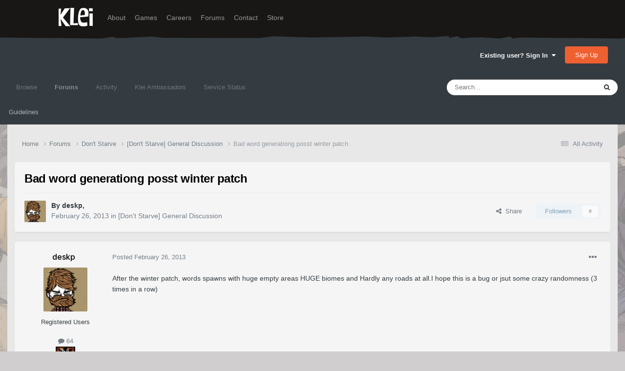

--- FILE ---
content_type: text/html;charset=UTF-8
request_url: https://forums.kleientertainment.com/forums/topic/10389-bad-word-generationg-posst-winter-patch/
body_size: 16489
content:
<!DOCTYPE html>
<html lang="en-US" dir="ltr">
	<head>
		<meta charset="utf-8">
        
		<title>Bad word generationg posst winter patch - [Don&#039;t Starve] General Discussion - Klei Entertainment Forums</title>
		
		
		
		

	<meta name="viewport" content="width=device-width, initial-scale=1">


	
	
		<meta property="og:image" content="https://cdn.forums.klei.com/monthly_2022_03/Klei-Forum-Default-Share-Meta-Image.png.4e691740a5b5ed4307b33392a356afd8.png">
	


	<meta name="twitter:card" content="summary_large_image" />




	
		
			
				<meta property="og:title" content="Bad word generationg posst winter patch">
			
		
	

	
		
			
				<meta property="og:type" content="website">
			
		
	

	
		
			
				<meta property="og:url" content="https://forums.kleientertainment.com/forums/topic/10389-bad-word-generationg-posst-winter-patch/">
			
		
	

	
		
			
				<meta name="description" content="After the winter patch, words spawns with huge empty areas HUGE biomes and Hardly any roads at all.I hope this is a bug or jsut some crazy randomness (3 times in a row)">
			
		
	

	
		
			
				<meta property="og:description" content="After the winter patch, words spawns with huge empty areas HUGE biomes and Hardly any roads at all.I hope this is a bug or jsut some crazy randomness (3 times in a row)">
			
		
	

	
		
			
				<meta property="og:updated_time" content="2013-02-27T11:29:49Z">
			
		
	

	
		
			
				<meta property="og:site_name" content="Klei Entertainment Forums">
			
		
	

	
		
			
				<meta property="og:locale" content="en_US">
			
		
	


	
		<link rel="canonical" href="https://forums.kleientertainment.com/forums/topic/10389-bad-word-generationg-posst-winter-patch/" />
	

<link rel="alternate" type="application/rss+xml" title="ONI Bug Tracker -" href="https://forums.kleientertainment.com/rss/1-oni-bug-tracker.xml/" /><link rel="alternate" type="application/rss+xml" title="ONI Bug Tracker - Spaced Out!" href="https://forums.kleientertainment.com/rss/2-oni-bug-tracker-spaced-out.xml/" /><link rel="alternate" type="application/rss+xml" title="ONI Beta Bug Tracker" href="https://forums.kleientertainment.com/rss/4-oni-beta-bug-tracker.xml/" /><link rel="alternate" type="application/rss+xml" title="Rotwood Bug Tracker" href="https://forums.kleientertainment.com/rss/5-rotwood-bug-tracker.xml/" /><link rel="alternate" type="application/rss+xml" title="Don&#039;t Starve Together Updates" href="https://forums.kleientertainment.com/rss/6-dont-starve-together-updates.xml/" />



<link rel="manifest" href="https://forums.kleientertainment.com/manifest.webmanifest/">
<meta name="msapplication-config" content="https://forums.kleientertainment.com/browserconfig.xml/">
<meta name="msapplication-starturl" content="/">
<meta name="application-name" content="Klei Entertainment Forums">
<meta name="apple-mobile-web-app-title" content="Klei Entertainment Forums">

	<meta name="theme-color" content="#353c41">










<link rel="preload" href="//forums.kleientertainment.com/applications/core/interface/font/fontawesome-webfont.woff2?v=4.7.0" as="font" crossorigin="anonymous">
		


	<link rel="preconnect" href="https://fonts.googleapis.com">
	<link rel="preconnect" href="https://fonts.gstatic.com" crossorigin>
	
		<link href="https://fonts.googleapis.com/css2?family=Inter:wght@300;400;500;600;700&display=swap" rel="stylesheet">
	



	<link rel='stylesheet' href='https://forums.kleientertainment.com/uploads/css_built_41/341e4a57816af3ba440d891ca87450ff_framework.css?v=064c59fc581753144880' media='all'>

	<link rel='stylesheet' href='https://forums.kleientertainment.com/uploads/css_built_41/05e81b71abe4f22d6eb8d1a929494829_responsive.css?v=064c59fc581753144880' media='all'>

	<link rel='stylesheet' href='https://forums.kleientertainment.com/uploads/css_built_41/20446cf2d164adcc029377cb04d43d17_flags.css?v=064c59fc581753144880' media='all'>

	<link rel='stylesheet' href='https://forums.kleientertainment.com/uploads/css_built_41/90eb5adf50a8c640f633d47fd7eb1778_core.css?v=064c59fc581753144880' media='all'>

	<link rel='stylesheet' href='https://forums.kleientertainment.com/uploads/css_built_41/5a0da001ccc2200dc5625c3f3934497d_core_responsive.css?v=064c59fc581753144880' media='all'>

	<link rel='stylesheet' href='https://forums.kleientertainment.com/uploads/css_built_41/62e269ced0fdab7e30e026f1d30ae516_forums.css?v=064c59fc581753144880' media='all'>

	<link rel='stylesheet' href='https://forums.kleientertainment.com/uploads/css_built_41/76e62c573090645fb99a15a363d8620e_forums_responsive.css?v=064c59fc581753144880' media='all'>

	<link rel='stylesheet' href='https://forums.kleientertainment.com/uploads/css_built_41/ebdea0c6a7dab6d37900b9190d3ac77b_topics.css?v=064c59fc581753144880' media='all'>





<link rel='stylesheet' href='https://forums.kleientertainment.com/uploads/css_built_41/258adbb6e4f3e83cd3b355f84e3fa002_custom.css?v=064c59fc581753144880' media='all'>




		
		

	</head>
	<body class='ipsApp ipsApp_front ipsJS_none ipsClearfix' data-controller='core.front.core.app' data-message="" data-pageApp='forums' data-pageLocation='front' data-pageModule='forums' data-pageController='topic' data-pageID='10389'  >
		
<header id="fixed-header">
  <div id="header">
    <div class="container">
      <a href="/" title="Klei Entertainment" rel="home" id="logo">
        <img src="https://cdn.forums.klei.com/monthly_2025_01/logo_klei.png.1b635a091babf073efa0333fa1ad2265.png" alt="Klei Entertainment" />
      </a>
      <div id="header-region">
        <div class="block block-system block-menu block-odd first" data-bid="system-main-menu">
          <ul class="menu">
            <li class="first leaf about mid-504"><a href="https://www.klei.com/about">About</a></li>
            <li class="leaf active-trail games mid-500"><a href="http://klei.com/games">Games</a></li>
            <li class="leaf careers mid-501"><a href="http://klei.com/careers">Careers</a></li>
            <li class="leaf forums mid-503 active-trail active"><a href="http://forums.kleientertainment.com/">Forums</a></li>
            <li class="leaf contact mid-499"><a href="http://klei.com/contact">Contact</a></li>
            <li class="last leaf store mid-502"><a href="http://shop.klei.com">Store</a></li>
          </ul>
        </div> <!-- /block -->
      </div> <!-- /header-region -->
    </div> <!-- /container -->
  </div> <!-- /header -->
<a href="http://forums.kleientertainment.com/kleiform.php">
  <div style="height: 0px; width: 0px;"></div>
</a>
        

        
<!---- KLEISTUFF below -->

<script>
function getRealTextWidth(el) {
  const clone = document.createElement('span');
  clone.textContent = el.textContent;

  // Copy computed font styles
  const style = window.getComputedStyle(el);
  clone.style.font = style.font;
  clone.style.fontSize = style.fontSize;
  clone.style.fontWeight = style.fontWeight;
  clone.style.fontFamily = style.fontFamily;

  clone.style.whiteSpace = 'nowrap';
  clone.style.visibility = 'hidden';
  clone.style.position = 'absolute';
  clone.style.left = '-9999px';
  clone.style.top = '0';
  document.body.appendChild(clone);

  const width = clone.getBoundingClientRect().width;
  document.body.removeChild(clone);
  return width;
}

function checkAndResizeAllAuthors() {
  const wrappers = document.querySelectorAll(".cAuthorName");

  wrappers.forEach(wrapper => {
    const el = wrapper.querySelector("a span");
    const link = wrapper.querySelector("a");

    if (!el || !link) return;

    // Reset any previous adjustment
    el.classList.remove("too-long");
    el.style.fontSize = "";

    requestAnimationFrame(() => {
      const textWidth = getRealTextWidth(el);
      const containerWidth = link.getBoundingClientRect().width;

      if (textWidth > containerWidth + 1) {
        el.classList.add("too-long");
      }
    });
  });
}

document.addEventListener("DOMContentLoaded", () => {
  setTimeout(() => {
    checkAndResizeAllAuthors();
    window.addEventListener("resize", checkAndResizeAllAuthors);
  }, 50);
});
</script>


<!---- KLEISTUFF above -->       
<a href="http://forums.kleientertainment.com/kleiform.php"><div style="height: 0px; width: 0px;"></div></a>
		  <a href='#ipsLayout_mainArea' class='ipsHide' title='Go to main content on this page' accesskey='m'>Jump to content</a>
		<div id='ipsLayout_header' class='ipsClearfix'>
			





			<header>
				<div class='ipsLayout_container'>
					

<a href='https://forums.kleientertainment.com/' id='elSiteTitle' accesskey='1'></a>

					
						

	<ul id='elUserNav' class='ipsList_inline cSignedOut ipsResponsive_showDesktop'>
		
        
		
        
        
            
            <li id='elSignInLink'>
                <a href='https://forums.kleientertainment.com/login/' data-ipsMenu-closeOnClick="false" data-ipsMenu id='elUserSignIn'>
                    Existing user? Sign In &nbsp;<i class='fa fa-caret-down'></i>
                </a>
                
<div id='elUserSignIn_menu' class='ipsMenu ipsMenu_auto ipsHide'>
	<form accept-charset='utf-8' method='post' action='https://forums.kleientertainment.com/login/'>
		<input type="hidden" name="csrfKey" value="00697347f7d65bf970a73d808225a825">
		<input type="hidden" name="ref" value="aHR0cHM6Ly9mb3J1bXMua2xlaWVudGVydGFpbm1lbnQuY29tL2ZvcnVtcy90b3BpYy8xMDM4OS1iYWQtd29yZC1nZW5lcmF0aW9uZy1wb3NzdC13aW50ZXItcGF0Y2gv">
		<div data-role="loginForm">
			
			
			
				<div class='ipsColumns ipsColumns_noSpacing'>
					<div class='ipsColumn ipsColumn_wide' id='elUserSignIn_internal'>
						
<div class="ipsPad ipsForm ipsForm_vertical">
	<h4 class="ipsType_sectionHead">Sign In</h4>
	<br><br>
	<ul class='ipsList_reset'>
		<li class="ipsFieldRow ipsFieldRow_noLabel ipsFieldRow_fullWidth">
			
			
				<input type="text" placeholder="Display Name" name="auth" autocomplete="username">
			
		</li>
		<li class="ipsFieldRow ipsFieldRow_noLabel ipsFieldRow_fullWidth">
			<input type="password" placeholder="Password" name="password" autocomplete="current-password">
		</li>
		<li class="ipsFieldRow ipsFieldRow_checkbox ipsClearfix">
			<span class="ipsCustomInput">
				<input type="checkbox" name="remember_me" id="remember_me_checkbox" value="1" checked aria-checked="true">
				<span></span>
			</span>
			<div class="ipsFieldRow_content">
				<label class="ipsFieldRow_label" for="remember_me_checkbox">Remember me</label>
				<span class="ipsFieldRow_desc">Not recommended on shared computers</span>
			</div>
		</li>
		<li class="ipsFieldRow ipsFieldRow_fullWidth">
			<button type="submit" name="_processLogin" value="usernamepassword" class="ipsButton ipsButton_primary ipsButton_small" id="elSignIn_submit">Sign In</button>
			
				<p class="ipsType_right ipsType_small">
					
						<a href='https://forums.kleientertainment.com/lostpassword/' data-ipsDialog data-ipsDialog-title='Forgot your password?'>
					
					Forgot your password?</a>
				</p>
			
		</li>
	</ul>
</div>
					</div>
					<div class='ipsColumn ipsColumn_wide'>
						<div class='ipsPadding' id='elUserSignIn_external'>
							<div class='ipsAreaBackground_light ipsPadding:half'>
								
									<p class='ipsType_reset ipsType_small ipsType_center'><strong>Or sign in with one of these services</strong></p>
								
								
									<div class='ipsType_center ipsMargin_top:half'>
										

<button type="submit" name="_processLogin" value="3" class='ipsButton ipsButton_verySmall ipsButton_fullWidth ipsSocial ipsSocial_google' style="background-color: #4285F4">
	
		<span class='ipsSocial_icon'>
			
				<i class='fa fa-google'></i>
			
		</span>
		<span class='ipsSocial_text'>Sign in with Google</span>
	
</button>
									</div>
								
									<div class='ipsType_center ipsMargin_top:half'>
										

<button type="submit" name="_processLogin" value="9" class='ipsButton ipsButton_verySmall ipsButton_fullWidth ipsSocial ' style="background-color: #171a21">
	
		<span class='ipsSocial_icon'>
			
				<i class='fa fa-steam'></i>
			
		</span>
		<span class='ipsSocial_text'>Sign in with Steam</span>
	
</button>
									</div>
								
							</div>
						</div>
					</div>
				</div>
			
		</div>
	</form>
</div>
            </li>
            
        
		
			<li>
				
					<a href='https://forums.kleientertainment.com/register/'  id='elRegisterButton' class='ipsButton ipsButton_normal ipsButton_primary'>Sign Up</a>
				
			</li>
		
	</ul>

						
<ul class='ipsMobileHamburger ipsList_reset ipsResponsive_hideDesktop'>
	<li data-ipsDrawer data-ipsDrawer-drawerElem='#elMobileDrawer'>
		<a href='#' >
			
			
				
			
			
			
			<i class='fa fa-navicon'></i>
		</a>
	</li>
</ul>
					
				</div>
			</header>
			

	<nav data-controller='core.front.core.navBar' class=' ipsResponsive_showDesktop'>
		<div class='ipsNavBar_primary ipsLayout_container '>
			<ul data-role="primaryNavBar" class='ipsClearfix'>
				


	
	

	
		
		
		<li  id='elNavSecondary_1' data-role="navBarItem" data-navApp="core" data-navExt="CustomItem">
			
			
				<a href="https://forums.kleientertainment.com"  data-navItem-id="1" >
					Browse<span class='ipsNavBar_active__identifier'></span>
				</a>
			
			
				<ul class='ipsNavBar_secondary ipsHide' data-role='secondaryNavBar'>
					


	
		
		
		<li  id='elNavSecondary_18' data-role="navBarItem" data-navApp="cms" data-navExt="Pages">
			
			
				<a href="https://forums.kleientertainment.com/game-updates/"  data-navItem-id="18" >
					Game Updates<span class='ipsNavBar_active__identifier'></span>
				</a>
			
			
		</li>
	
	

	
		
		
		<li  id='elNavSecondary_17' data-role="navBarItem" data-navApp="cms" data-navExt="Pages">
			
			
				<a href="https://forums.kleientertainment.com/klei-bug-tracker/"  data-navItem-id="17" >
					Klei Bug Tracker<span class='ipsNavBar_active__identifier'></span>
				</a>
			
			
		</li>
	
	

					<li class='ipsHide' id='elNavigationMore_1' data-role='navMore'>
						<a href='#' data-ipsMenu data-ipsMenu-appendTo='#elNavigationMore_1' id='elNavigationMore_1_dropdown'>More <i class='fa fa-caret-down'></i></a>
						<ul class='ipsHide ipsMenu ipsMenu_auto' id='elNavigationMore_1_dropdown_menu' data-role='moreDropdown'></ul>
					</li>
				</ul>
			
		</li>
	
	

	
		
		
			
		
		<li class='ipsNavBar_active' data-active id='elNavSecondary_8' data-role="navBarItem" data-navApp="forums" data-navExt="Forums">
			
			
				<a href="https://forums.kleientertainment.com/forums/"  data-navItem-id="8" data-navDefault>
					Forums<span class='ipsNavBar_active__identifier'></span>
				</a>
			
			
				<ul class='ipsNavBar_secondary ' data-role='secondaryNavBar'>
					


	
		
		
		<li  id='elNavSecondary_11' data-role="navBarItem" data-navApp="core" data-navExt="Guidelines">
			
			
				<a href="https://forums.kleientertainment.com/guidelines/"  data-navItem-id="11" >
					Guidelines<span class='ipsNavBar_active__identifier'></span>
				</a>
			
			
		</li>
	
	

					<li class='ipsHide' id='elNavigationMore_8' data-role='navMore'>
						<a href='#' data-ipsMenu data-ipsMenu-appendTo='#elNavigationMore_8' id='elNavigationMore_8_dropdown'>More <i class='fa fa-caret-down'></i></a>
						<ul class='ipsHide ipsMenu ipsMenu_auto' id='elNavigationMore_8_dropdown_menu' data-role='moreDropdown'></ul>
					</li>
				</ul>
			
		</li>
	
	

	
		
		
		<li  id='elNavSecondary_2' data-role="navBarItem" data-navApp="core" data-navExt="CustomItem">
			
			
				<a href="https://forums.kleientertainment.com/discover/"  data-navItem-id="2" >
					Activity<span class='ipsNavBar_active__identifier'></span>
				</a>
			
			
				<ul class='ipsNavBar_secondary ipsHide' data-role='secondaryNavBar'>
					


	
		
		
		<li  id='elNavSecondary_3' data-role="navBarItem" data-navApp="core" data-navExt="AllActivity">
			
			
				<a href="https://forums.kleientertainment.com/discover/"  data-navItem-id="3" >
					All Activity<span class='ipsNavBar_active__identifier'></span>
				</a>
			
			
		</li>
	
	

	
		
		
		<li  id='elNavSecondary_4' data-role="navBarItem" data-navApp="core" data-navExt="YourActivityStreams">
			
			
				<a href="#" id="elNavigation_4" data-ipsMenu data-ipsMenu-appendTo='#elNavSecondary_2' data-ipsMenu-activeClass='ipsNavActive_menu' data-navItem-id="4" >
					My Activity Streams <i class="fa fa-caret-down"></i><span class='ipsNavBar_active__identifier'></span>
				</a>
				<ul id="elNavigation_4_menu" class="ipsMenu ipsMenu_auto ipsHide">
					

	
		
			<li class='ipsMenu_item' data-streamid='45'>
				<a href='https://forums.kleientertainment.com/discover/45/' >
					Game Updates
				</a>
			</li>
		
	

				</ul>
			
			
		</li>
	
	

	
		
		
		<li  id='elNavSecondary_5' data-role="navBarItem" data-navApp="core" data-navExt="YourActivityStreamsItem">
			
			
				<a href="https://forums.kleientertainment.com/discover/unread/"  data-navItem-id="5" >
					Unread Content<span class='ipsNavBar_active__identifier'></span>
				</a>
			
			
		</li>
	
	

	
		
		
		<li  id='elNavSecondary_6' data-role="navBarItem" data-navApp="core" data-navExt="YourActivityStreamsItem">
			
			
				<a href="https://forums.kleientertainment.com/discover/content-started/"  data-navItem-id="6" >
					Content I Started<span class='ipsNavBar_active__identifier'></span>
				</a>
			
			
		</li>
	
	

	
		
		
		<li  id='elNavSecondary_7' data-role="navBarItem" data-navApp="core" data-navExt="Search">
			
			
				<a href="https://forums.kleientertainment.com/search/"  data-navItem-id="7" >
					Search<span class='ipsNavBar_active__identifier'></span>
				</a>
			
			
		</li>
	
	

					<li class='ipsHide' id='elNavigationMore_2' data-role='navMore'>
						<a href='#' data-ipsMenu data-ipsMenu-appendTo='#elNavigationMore_2' id='elNavigationMore_2_dropdown'>More <i class='fa fa-caret-down'></i></a>
						<ul class='ipsHide ipsMenu ipsMenu_auto' id='elNavigationMore_2_dropdown_menu' data-role='moreDropdown'></ul>
					</li>
				</ul>
			
		</li>
	
	

	
		
		
		<li  id='elNavSecondary_30' data-role="navBarItem" data-navApp="cms" data-navExt="Pages">
			
			
				<a href="https://forums.kleientertainment.com/ambassador-list/"  data-navItem-id="30" >
					Klei Ambassadors<span class='ipsNavBar_active__identifier'></span>
				</a>
			
			
		</li>
	
	

	
		
		
		<li  id='elNavSecondary_21' data-role="navBarItem" data-navApp="core" data-navExt="CustomItem">
			
			
				<a href="https://status.kleientertainment.com/" target='_blank' rel="noopener" data-navItem-id="21" >
					Service Status<span class='ipsNavBar_active__identifier'></span>
				</a>
			
			
		</li>
	
	

	
	

	
	

	
	

	
	

				<li class='ipsHide' id='elNavigationMore' data-role='navMore'>
					<a href='#' data-ipsMenu data-ipsMenu-appendTo='#elNavigationMore' id='elNavigationMore_dropdown'>More</a>
					<ul class='ipsNavBar_secondary ipsHide' data-role='secondaryNavBar'>
						<li class='ipsHide' id='elNavigationMore_more' data-role='navMore'>
							<a href='#' data-ipsMenu data-ipsMenu-appendTo='#elNavigationMore_more' id='elNavigationMore_more_dropdown'>More <i class='fa fa-caret-down'></i></a>
							<ul class='ipsHide ipsMenu ipsMenu_auto' id='elNavigationMore_more_dropdown_menu' data-role='moreDropdown'></ul>
						</li>
					</ul>
				</li>
			</ul>
			

	<div id="elSearchWrapper">
		<div id='elSearch' data-controller="core.front.core.quickSearch">
			<form accept-charset='utf-8' action='//forums.kleientertainment.com/search/?do=quicksearch' method='post'>
                <input type='search' id='elSearchField' placeholder='Search...' name='q' autocomplete='off' aria-label='Search'>
                <details class='cSearchFilter'>
                    <summary class='cSearchFilter__text'></summary>
                    <ul class='cSearchFilter__menu'>
                        
                        <li><label><input type="radio" name="type" value="all" ><span class='cSearchFilter__menuText'>Everywhere</span></label></li>
                        
                            
                                <li><label><input type="radio" name="type" value='contextual_{&quot;type&quot;:&quot;forums_topic&quot;,&quot;nodes&quot;:10}' checked><span class='cSearchFilter__menuText'>This Forum</span></label></li>
                            
                                <li><label><input type="radio" name="type" value='contextual_{&quot;type&quot;:&quot;forums_topic&quot;,&quot;item&quot;:10389}' checked><span class='cSearchFilter__menuText'>This Topic</span></label></li>
                            
                        
                        
                            <li><label><input type="radio" name="type" value="forums_topic"><span class='cSearchFilter__menuText'>Topics</span></label></li>
                        
                            <li><label><input type="radio" name="type" value="downloads_file"><span class='cSearchFilter__menuText'>Files</span></label></li>
                        
                            <li><label><input type="radio" name="type" value="cms_pages_pageitem"><span class='cSearchFilter__menuText'>Pages</span></label></li>
                        
                            <li><label><input type="radio" name="type" value="cms_records4"><span class='cSearchFilter__menuText'>Bugs</span></label></li>
                        
                            <li><label><input type="radio" name="type" value="cms_records7"><span class='cSearchFilter__menuText'>Updates</span></label></li>
                        
                            <li><label><input type="radio" name="type" value="cms_records9"><span class='cSearchFilter__menuText'>Bugs</span></label></li>
                        
                            <li><label><input type="radio" name="type" value="core_members"><span class='cSearchFilter__menuText'>Members</span></label></li>
                        
                    </ul>
                </details>
				<button class='cSearchSubmit' type="submit" aria-label='Search'><i class="fa fa-search"></i></button>
			</form>
		</div>
	</div>

		</div>
	</nav>

			
<ul id='elMobileNav' class='ipsResponsive_hideDesktop' data-controller='core.front.core.mobileNav'>
	
		
			
			
				
				
			
				
				
			
				
					<li id='elMobileBreadcrumb'>
						<a href='https://forums.kleientertainment.com/forums/forum/10-dont-starve-general-discussion/'>
							<span>[Don&#039;t Starve] General Discussion</span>
						</a>
					</li>
				
				
			
				
				
			
		
	
	
	
	<li >
		<a data-action="defaultStream" href='https://forums.kleientertainment.com/discover/'><i class="fa fa-newspaper-o" aria-hidden="true"></i></a>
	</li>

	

	
		<li class='ipsJS_show'>
			<a href='https://forums.kleientertainment.com/search/'><i class='fa fa-search'></i></a>
		</li>
	
</ul>
		</div>   
		<main id='ipsLayout_body' class='ipsLayout_container'>
			<div id='ipsLayout_contentArea'>
				<div id='ipsLayout_contentWrapper'>
					
<nav class='ipsBreadcrumb ipsBreadcrumb_top ipsFaded_withHover'>
	

	<ul class='ipsList_inline ipsPos_right'>
		
		<li >
			<a data-action="defaultStream" class='ipsType_light '  href='https://forums.kleientertainment.com/discover/'><i class="fa fa-newspaper-o" aria-hidden="true"></i> <span>All Activity</span></a>
		</li>
		
	</ul>

	<ul data-role="breadcrumbList">
		<li>
			<a title="Home" href='https://forums.kleientertainment.com/'>
				<span>Home <i class='fa fa-angle-right'></i></span>
			</a>
		</li>
		
		
			<li>
				
					<a href='https://forums.kleientertainment.com/forums/'>
						<span>Forums <i class='fa fa-angle-right' aria-hidden="true"></i></span>
					</a>
				
			</li>
		
			<li>
				
					<a href='https://forums.kleientertainment.com/forums/forum/5-dont-starve/'>
						<span>Don&#039;t Starve <i class='fa fa-angle-right' aria-hidden="true"></i></span>
					</a>
				
			</li>
		
			<li>
				
					<a href='https://forums.kleientertainment.com/forums/forum/10-dont-starve-general-discussion/'>
						<span>[Don&#039;t Starve] General Discussion <i class='fa fa-angle-right' aria-hidden="true"></i></span>
					</a>
				
			</li>
		
			<li>
				
					Bad word generationg posst winter patch
				
			</li>
		
	</ul>
</nav>
					
					<div id='ipsLayout_mainArea'>
						
						
						
						

	




						


<div class="ipsPageHeader ipsResponsive_pull ipsBox ipsPadding sm:ipsPadding:half ipsMargin_bottom">
		
	
	<div class="ipsFlex ipsFlex-ai:center ipsFlex-fw:wrap ipsGap:4">
		<div class="ipsFlex-flex:11">
			<h1 class="ipsType_pageTitle ipsContained_container">
				

				
				
					<span class="ipsType_break ipsContained">
						<span>Bad word generationg posst winter patch</span>
					</span>
				
			</h1>
			
			
		</div>
		
	</div>
	<hr class="ipsHr">
	<div class="ipsPageHeader__meta ipsFlex ipsFlex-jc:between ipsFlex-ai:center ipsFlex-fw:wrap ipsGap:3">
		<div class="ipsFlex-flex:11">
			<div class="ipsPhotoPanel ipsPhotoPanel_mini ipsPhotoPanel_notPhone ipsClearfix">
				


	<a href="https://forums.kleientertainment.com/profile/203457-deskp/" rel="nofollow" data-ipsHover data-ipsHover-width="370" data-ipsHover-target="https://forums.kleientertainment.com/profile/203457-deskp/?do=hovercard" class="ipsUserPhoto ipsUserPhoto_mini" title="Go to deskp's profile">
		<img src='//cdn.forums.klei.com/profile/photo-203457.png' alt='deskp' loading="lazy">
	</a>

				<div>
					<p class="ipsType_reset ipsType_blendLinks">
						<span class="ipsType_normal">
						
							<strong>By 


<a href='https://forums.kleientertainment.com/profile/203457-deskp/' rel="nofollow" data-ipsHover data-ipsHover-width='370' data-ipsHover-target='https://forums.kleientertainment.com/profile/203457-deskp/?do=hovercard&amp;referrer=https%253A%252F%252Fforums.kleientertainment.com%252Fforums%252Ftopic%252F10389-bad-word-generationg-posst-winter-patch%252F' title="Go to deskp's profile" class="ipsType_break"><span id="cAuthorPane_author" color="#000000"><span id="cAuthorPane_author" color="#000000">deskp</span></a>, </strong><br>
							<span class="ipsType_light"><time datetime='2013-02-26T23:09:25Z' title='02/26/13 11:09  PM' data-short='12 yr'>February 26, 2013</time> in <a href="https://forums.kleientertainment.com/forums/forum/10-dont-starve-general-discussion/">[Don&#039;t Starve] General Discussion</a></span>
						
						</span>
					</p>
				</div>
			</div>
		</div>
		
			<div class="ipsFlex-flex:01 ipsResponsive_hidePhone">
				<div class="ipsFlex ipsFlex-ai:center ipsFlex-jc:center ipsGap:3 ipsGap_row:0">
					
						


    <a href='#elShareItem_1763402264_menu' id='elShareItem_1763402264' data-ipsMenu class='ipsShareButton ipsButton ipsButton_verySmall ipsButton_link ipsButton_link--light'>
        <span><i class='fa fa-share-alt'></i></span> &nbsp;Share
    </a>

    <div class='ipsPadding ipsMenu ipsMenu_normal ipsHide' id='elShareItem_1763402264_menu' data-controller="core.front.core.sharelink">
        
        
        <span data-ipsCopy data-ipsCopy-flashmessage>
            <a href="https://forums.kleientertainment.com/forums/topic/10389-bad-word-generationg-posst-winter-patch/" class="ipsButton ipsButton_light ipsButton_small ipsButton_fullWidth" data-role="copyButton" data-clipboard-text="https://forums.kleientertainment.com/forums/topic/10389-bad-word-generationg-posst-winter-patch/" data-ipstooltip title='Copy Link to Clipboard'><i class="fa fa-clone"></i> https://forums.kleientertainment.com/forums/topic/10389-bad-word-generationg-posst-winter-patch/</a>
        </span>
        <ul class='ipsShareLinks ipsMargin_top:half'>
            
                <li>
<a href="https://x.com/share?url=https%3A%2F%2Fforums.kleientertainment.com%2Fforums%2Ftopic%2F10389-bad-word-generationg-posst-winter-patch%2F" class="cShareLink cShareLink_x" target="_blank" data-role="shareLink" title='Share on X' data-ipsTooltip rel='nofollow noopener'>
    <i class="fa fa-x"></i>
</a></li>
            
                <li>
<a href="https://www.facebook.com/sharer/sharer.php?u=https%3A%2F%2Fforums.kleientertainment.com%2Fforums%2Ftopic%2F10389-bad-word-generationg-posst-winter-patch%2F" class="cShareLink cShareLink_facebook" target="_blank" data-role="shareLink" title='Share on Facebook' data-ipsTooltip rel='noopener nofollow'>
	<i class="fa fa-facebook"></i>
</a></li>
            
                <li>
<a href="https://www.reddit.com/submit?url=https%3A%2F%2Fforums.kleientertainment.com%2Fforums%2Ftopic%2F10389-bad-word-generationg-posst-winter-patch%2F&amp;title=Bad+word+generationg+posst+winter+patch" rel="nofollow noopener" class="cShareLink cShareLink_reddit" target="_blank" title='Share on Reddit' data-ipsTooltip>
	<i class="fa fa-reddit"></i>
</a></li>
            
                <li>
<a href="https://pinterest.com/pin/create/button/?url=https://forums.kleientertainment.com/forums/topic/10389-bad-word-generationg-posst-winter-patch/&amp;media=https://cdn.forums.klei.com/monthly_2022_03/Klei-Forum-Default-Share-Meta-Image.png.4e691740a5b5ed4307b33392a356afd8.png" class="cShareLink cShareLink_pinterest" rel="nofollow noopener" target="_blank" data-role="shareLink" title='Share on Pinterest' data-ipsTooltip>
	<i class="fa fa-pinterest"></i>
</a></li>
            
        </ul>
        
            <hr class='ipsHr'>
            <button class='ipsHide ipsButton ipsButton_verySmall ipsButton_light ipsButton_fullWidth ipsMargin_top:half' data-controller='core.front.core.webshare' data-role='webShare' data-webShareTitle='Bad word generationg posst winter patch' data-webShareText='Bad word generationg posst winter patch' data-webShareUrl='https://forums.kleientertainment.com/forums/topic/10389-bad-word-generationg-posst-winter-patch/'>More sharing options...</button>
        
    </div>

					
					



					

<div data-followApp='forums' data-followArea='topic' data-followID='10389' data-controller='core.front.core.followButton'>
	

	<a href='https://forums.kleientertainment.com/login/' rel="nofollow" class="ipsFollow ipsPos_middle ipsButton ipsButton_light ipsButton_verySmall ipsButton_disabled" data-role="followButton" data-ipsTooltip title='Sign in to follow this'>
		<span>Followers</span>
		<span class='ipsCommentCount'>0</span>
	</a>

</div>
				</div>
			</div>
					
	</div>
	
	
</div>








<div class="ipsClearfix">
	<ul class="ipsToolList ipsToolList_horizontal ipsClearfix ipsSpacer_both ipsResponsive_hidePhone">
		
		
		
	</ul>
</div>



    

<div id="comments" data-controller="core.front.core.commentFeed,forums.front.topic.view, core.front.core.ignoredComments" data-autopoll data-baseurl="https://forums.kleientertainment.com/forums/topic/10389-bad-word-generationg-posst-winter-patch/" data-lastpage data-feedid="topic-10389" class="cTopic ipsClear ipsSpacer_top">
	
			
	

	

<div data-controller='core.front.core.recommendedComments' data-url='https://forums.kleientertainment.com/forums/topic/10389-bad-word-generationg-posst-winter-patch/?recommended=comments' class='ipsRecommendedComments ipsHide'>
	<div data-role="recommendedComments">
		<h2 class='ipsType_sectionHead ipsType_large ipsType_bold ipsMargin_bottom'>Recommended Posts</h2>
		
	</div>
</div>
	
	<div id="elPostFeed" data-role="commentFeed" data-controller="core.front.core.moderation" >
		<form action="https://forums.kleientertainment.com/forums/topic/10389-bad-word-generationg-posst-winter-patch/?csrfKey=00697347f7d65bf970a73d808225a825&amp;do=multimodComment" method="post" data-ipspageaction data-role="moderationTools">
			
			
				

					

					
					



<a id='comment-94418'></a>
<article  id='elComment_94418' class='cPost ipsBox ipsResponsive_pull  ipsComment  ipsComment_parent ipsClearfix ipsClear ipsColumns ipsColumns_noSpacing ipsColumns_collapsePhone    '>
	

	

	<div class='cAuthorPane_mobile ipsResponsive_showPhone'>
		<div class='cAuthorPane_photo'>
			<div class='cAuthorPane_photoWrap'>
				


	<a href="https://forums.kleientertainment.com/profile/203457-deskp/" rel="nofollow" data-ipsHover data-ipsHover-width="370" data-ipsHover-target="https://forums.kleientertainment.com/profile/203457-deskp/?do=hovercard" class="ipsUserPhoto ipsUserPhoto_large" title="Go to deskp's profile">
		<img src='//cdn.forums.klei.com/profile/photo-203457.png' alt='deskp' loading="lazy">
	</a>

				
				
			</div>
		</div>
		<div class='cAuthorPane_content'>
			<h3 class='ipsType_sectionHead cAuthorPane_author ipsType_break ipsType_blendLinks ipsFlex ipsFlex-ai:center'>
				


<a href='https://forums.kleientertainment.com/profile/203457-deskp/' rel="nofollow" data-ipsHover data-ipsHover-width='370' data-ipsHover-target='https://forums.kleientertainment.com/profile/203457-deskp/?do=hovercard&amp;referrer=https%253A%252F%252Fforums.kleientertainment.com%252Fforums%252Ftopic%252F10389-bad-word-generationg-posst-winter-patch%252F' title="Go to deskp's profile" class="ipsType_break"><span id="cAuthorPane_author" color="#000000"><span id="cAuthorPane_author" color="#000000">deskp</span></a>
			</h3>
			<div class='ipsType_light ipsType_reset'>
				<a href='https://forums.kleientertainment.com/forums/topic/10389-bad-word-generationg-posst-winter-patch/?do=findComment&amp;comment=94418' rel="nofollow" class='ipsType_blendLinks'>Posted <time datetime='2013-02-26T23:09:25Z' title='02/26/13 11:09  PM' data-short='12 yr'>February 26, 2013</time></a>
				
			</div>
		</div>
	</div>
	<aside class='ipsComment_author cAuthorPane ipsColumn ipsColumn_medium ipsResponsive_hidePhone'>
		<h3 class='ipsType_sectionHead cAuthorPane_author ipsType_blendLinks ipsType_break'><strong><span class="cAuthorName">


<a href='https://forums.kleientertainment.com/profile/203457-deskp/' rel="nofollow" data-ipsHover data-ipsHover-width='370' data-ipsHover-target='https://forums.kleientertainment.com/profile/203457-deskp/?do=hovercard&amp;referrer=https%253A%252F%252Fforums.kleientertainment.com%252Fforums%252Ftopic%252F10389-bad-word-generationg-posst-winter-patch%252F' title="Go to deskp's profile" class="ipsType_break"><span id="cAuthorPane_author" color="#000000">deskp</a></span></strong>
			
		</h3>
		<ul class='cAuthorPane_info ipsList_reset'>
			<li data-role='photo' class='cAuthorPane_photo'>
				<div class='cAuthorPane_photoWrap'>
					


	<a href="https://forums.kleientertainment.com/profile/203457-deskp/" rel="nofollow" data-ipsHover data-ipsHover-width="370" data-ipsHover-target="https://forums.kleientertainment.com/profile/203457-deskp/?do=hovercard" class="ipsUserPhoto ipsUserPhoto_large" title="Go to deskp's profile">
		<img src='//cdn.forums.klei.com/profile/photo-203457.png' alt='deskp' loading="lazy">
	</a>

					
					
				</div>
			</li>
			
				<li data-role='group'><span id="cAuthorPane_author" color="#000000">Registered Users</span></li>
				
			
			
				<li data-role='stats' class='ipsMargin_top'>
					<ul class="ipsList_reset ipsType_light ipsFlex ipsFlex-ai:center ipsFlex-jc:center ipsGap_row:2 cAuthorPane_stats">
						<li>
							
								<a href="https://forums.kleientertainment.com/profile/203457-deskp/content/" rel="nofollow" title="64 posts" data-ipsTooltip class="ipsType_blendLinks">
							
								<i class="fa fa-comment"></i> 64
							
								</a>
							
						</li>
						
					</ul>
				</li>
			
			
				

	
		
<a title="Contributor"><img src="https://kleiforums.s3.amazonaws.com/badges/dsbeta_sm.png"></img></a>
	

			
		</ul>
	</aside>
	<div class='ipsColumn ipsColumn_fluid ipsMargin:none'>
		

<div id='comment-94418_wrap' data-controller='core.front.core.comment' data-commentApp='forums' data-commentType='forums' data-commentID="94418" data-quoteData='{&quot;userid&quot;:203457,&quot;username&quot;:&quot;deskp&quot;,&quot;timestamp&quot;:1361920165,&quot;contentapp&quot;:&quot;forums&quot;,&quot;contenttype&quot;:&quot;forums&quot;,&quot;contentid&quot;:10389,&quot;contentclass&quot;:&quot;forums_Topic&quot;,&quot;contentcommentid&quot;:94418}' class='ipsComment_content ipsType_medium'>

	<div class='ipsComment_meta ipsType_light ipsFlex ipsFlex-ai:center ipsFlex-jc:between ipsFlex-fd:row-reverse'>
		<div class='ipsType_light ipsType_reset ipsType_blendLinks ipsComment_toolWrap'>
			<div class='ipsResponsive_hidePhone ipsComment_badges'>
				<ul class='ipsList_reset ipsFlex ipsFlex-jc:end ipsFlex-fw:wrap ipsGap:2 ipsGap_row:1'>
					
					
					
					
					
				</ul>
			</div>
			<ul class='ipsList_reset ipsComment_tools'>
				<li>
					<a href='#elControls_94418_menu' class='ipsComment_ellipsis' id='elControls_94418' title='More options...' data-ipsMenu data-ipsMenu-appendTo='#comment-94418_wrap'><i class='fa fa-ellipsis-h'></i></a>
					<ul id='elControls_94418_menu' class='ipsMenu ipsMenu_narrow ipsHide'>
						
						
							<li class='ipsMenu_item'><a href='https://forums.kleientertainment.com/forums/topic/10389-bad-word-generationg-posst-winter-patch/' title='Share this post' data-ipsDialog data-ipsDialog-size='narrow' data-ipsDialog-content='#elShareComment_94418_menu' data-ipsDialog-title="Share this post" id='elSharePost_94418' data-role='shareComment'>Share</a></li>
						
                        
						
						
						
							
								
							
							
							
							
							
							
						
					</ul>
				</li>
				
			</ul>
		</div>

		<div class='ipsType_reset ipsResponsive_hidePhone'>
			<a href='https://forums.kleientertainment.com/forums/topic/10389-bad-word-generationg-posst-winter-patch/?do=findComment&amp;comment=94418' rel="nofollow" class='ipsType_blendLinks'>Posted <time datetime='2013-02-26T23:09:25Z' title='02/26/13 11:09  PM' data-short='12 yr'>February 26, 2013</time></a>
			
			<span class='ipsResponsive_hidePhone'>
				
				
			</span>
		</div>
	</div>

	

    

	<div class='cPost_contentWrap'>
		
		<div data-role='commentContent' class='ipsType_normal ipsType_richText ipsPadding_bottom ipsContained' data-controller='core.front.core.lightboxedImages'>

          
<p>After the winter patch,  words spawns with huge empty areas HUGE biomes and Hardly any roads at all.I hope this is a bug or jsut some crazy randomness (3 times in a row)</p>


			
		</div>

		

		
	</div>

	

	



<div class='ipsPadding ipsHide cPostShareMenu' id='elShareComment_94418_menu'>
	<h5 class='ipsType_normal ipsType_reset'>Link to comment</h5>
	
		
	
	
    <span data-ipsCopy data-ipsCopy-flashmessage>
        <a href="https://forums.kleientertainment.com/forums/topic/10389-bad-word-generationg-posst-winter-patch/" class="ipsButton ipsButton_light ipsButton_small ipsButton_fullWidth" data-role="copyButton" data-clipboard-text="https://forums.kleientertainment.com/forums/topic/10389-bad-word-generationg-posst-winter-patch/" data-ipstooltip title='Copy Link to Clipboard'><i class="fa fa-clone"></i> https://forums.kleientertainment.com/forums/topic/10389-bad-word-generationg-posst-winter-patch/</a>
    </span>

	
	<h5 class='ipsType_normal ipsType_reset ipsSpacer_top'>Share on other sites</h5>
	

	<ul class='ipsList_inline ipsList_noSpacing ipsClearfix' data-controller="core.front.core.sharelink">
		
			<li>
<a href="https://x.com/share?url=https%3A%2F%2Fforums.kleientertainment.com%2Fforums%2Ftopic%2F10389-bad-word-generationg-posst-winter-patch%2F%3Fdo%3DfindComment%26comment%3D94418" class="cShareLink cShareLink_x" target="_blank" data-role="shareLink" title='Share on X' data-ipsTooltip rel='nofollow noopener'>
    <i class="fa fa-x"></i>
</a></li>
		
			<li>
<a href="https://www.facebook.com/sharer/sharer.php?u=https%3A%2F%2Fforums.kleientertainment.com%2Fforums%2Ftopic%2F10389-bad-word-generationg-posst-winter-patch%2F%3Fdo%3DfindComment%26comment%3D94418" class="cShareLink cShareLink_facebook" target="_blank" data-role="shareLink" title='Share on Facebook' data-ipsTooltip rel='noopener nofollow'>
	<i class="fa fa-facebook"></i>
</a></li>
		
			<li>
<a href="https://www.reddit.com/submit?url=https%3A%2F%2Fforums.kleientertainment.com%2Fforums%2Ftopic%2F10389-bad-word-generationg-posst-winter-patch%2F%3Fdo%3DfindComment%26comment%3D94418&amp;title=Bad+word+generationg+posst+winter+patch" rel="nofollow noopener" class="cShareLink cShareLink_reddit" target="_blank" title='Share on Reddit' data-ipsTooltip>
	<i class="fa fa-reddit"></i>
</a></li>
		
			<li>
<a href="https://pinterest.com/pin/create/button/?url=https://forums.kleientertainment.com/forums/topic/10389-bad-word-generationg-posst-winter-patch/?do=findComment%26comment=94418&amp;media=https://cdn.forums.klei.com/monthly_2022_03/Klei-Forum-Default-Share-Meta-Image.png.4e691740a5b5ed4307b33392a356afd8.png" class="cShareLink cShareLink_pinterest" rel="nofollow noopener" target="_blank" data-role="shareLink" title='Share on Pinterest' data-ipsTooltip>
	<i class="fa fa-pinterest"></i>
</a></li>
		
	</ul>


	<hr class='ipsHr'>
	<button class='ipsHide ipsButton ipsButton_small ipsButton_light ipsButton_fullWidth ipsMargin_top:half' data-controller='core.front.core.webshare' data-role='webShare' data-webShareTitle='Bad word generationg posst winter patch' data-webShareText='After the winter patch,  words spawns with huge empty areas HUGE biomes and Hardly any roads at all.I hope this is a bug or jsut some crazy randomness (3 times in a row) 
' data-webShareUrl='https://forums.kleientertainment.com/forums/topic/10389-bad-word-generationg-posst-winter-patch/?do=findComment&amp;comment=94418'>More sharing options...</button>

	
</div>
</div>
	</div>
</article>
					
					
					
				

					

					
					



<a id='comment-94421'></a>
<article  id='elComment_94421' class='cPost ipsBox ipsResponsive_pull  ipsComment  ipsComment_parent ipsClearfix ipsClear ipsColumns ipsColumns_noSpacing ipsColumns_collapsePhone    '>
	

	

	<div class='cAuthorPane_mobile ipsResponsive_showPhone'>
		<div class='cAuthorPane_photo'>
			<div class='cAuthorPane_photoWrap'>
				


	<a href="https://forums.kleientertainment.com/profile/204995-little-teemo/" rel="nofollow" data-ipsHover data-ipsHover-width="370" data-ipsHover-target="https://forums.kleientertainment.com/profile/204995-little-teemo/?do=hovercard" class="ipsUserPhoto ipsUserPhoto_large" title="Go to Little Teemo's profile">
		<img src='//cdn.forums.klei.com/profile/photo-thumb-204995.jpg' alt='Little Teemo' loading="lazy">
	</a>

				
				
			</div>
		</div>
		<div class='cAuthorPane_content'>
			<h3 class='ipsType_sectionHead cAuthorPane_author ipsType_break ipsType_blendLinks ipsFlex ipsFlex-ai:center'>
				


<a href='https://forums.kleientertainment.com/profile/204995-little-teemo/' rel="nofollow" data-ipsHover data-ipsHover-width='370' data-ipsHover-target='https://forums.kleientertainment.com/profile/204995-little-teemo/?do=hovercard&amp;referrer=https%253A%252F%252Fforums.kleientertainment.com%252Fforums%252Ftopic%252F10389-bad-word-generationg-posst-winter-patch%252F' title="Go to Little Teemo's profile" class="ipsType_break"><span id="cAuthorPane_author" color="#000000"><span id="cAuthorPane_author" color="#000000">Little Teemo</span></a>
			</h3>
			<div class='ipsType_light ipsType_reset'>
				<a href='https://forums.kleientertainment.com/forums/topic/10389-bad-word-generationg-posst-winter-patch/?do=findComment&amp;comment=94421' rel="nofollow" class='ipsType_blendLinks'>Posted <time datetime='2013-02-26T23:11:49Z' title='02/26/13 11:11  PM' data-short='12 yr'>February 26, 2013</time></a>
				
			</div>
		</div>
	</div>
	<aside class='ipsComment_author cAuthorPane ipsColumn ipsColumn_medium ipsResponsive_hidePhone'>
		<h3 class='ipsType_sectionHead cAuthorPane_author ipsType_blendLinks ipsType_break'><strong><span class="cAuthorName">


<a href='https://forums.kleientertainment.com/profile/204995-little-teemo/' rel="nofollow" data-ipsHover data-ipsHover-width='370' data-ipsHover-target='https://forums.kleientertainment.com/profile/204995-little-teemo/?do=hovercard&amp;referrer=https%253A%252F%252Fforums.kleientertainment.com%252Fforums%252Ftopic%252F10389-bad-word-generationg-posst-winter-patch%252F' title="Go to Little Teemo's profile" class="ipsType_break"><span id="cAuthorPane_author" color="#000000">Little Teemo</a></span></strong>
			
		</h3>
		<ul class='cAuthorPane_info ipsList_reset'>
			<li data-role='photo' class='cAuthorPane_photo'>
				<div class='cAuthorPane_photoWrap'>
					


	<a href="https://forums.kleientertainment.com/profile/204995-little-teemo/" rel="nofollow" data-ipsHover data-ipsHover-width="370" data-ipsHover-target="https://forums.kleientertainment.com/profile/204995-little-teemo/?do=hovercard" class="ipsUserPhoto ipsUserPhoto_large" title="Go to Little Teemo's profile">
		<img src='//cdn.forums.klei.com/profile/photo-thumb-204995.jpg' alt='Little Teemo' loading="lazy">
	</a>

					
					
				</div>
			</li>
			
				<li data-role='group'><span id="cAuthorPane_author" color="#000000">Registered Users</span></li>
				
			
			
				<li data-role='stats' class='ipsMargin_top'>
					<ul class="ipsList_reset ipsType_light ipsFlex ipsFlex-ai:center ipsFlex-jc:center ipsGap_row:2 cAuthorPane_stats">
						<li>
							
								<a href="https://forums.kleientertainment.com/profile/204995-little-teemo/content/" rel="nofollow" title="581 posts" data-ipsTooltip class="ipsType_blendLinks">
							
								<i class="fa fa-comment"></i> 581
							
								</a>
							
						</li>
						
					</ul>
				</li>
			
			
				

	
		
<a title="Contributor"><img src="https://kleiforums.s3.amazonaws.com/badges/dsbeta_sm.png"></img></a>
	
		
<a title="Contributor"><img src="https://kleiforums.s3.amazonaws.com/badges/dstbeta_sm.png"></img></a>
	

			
		</ul>
	</aside>
	<div class='ipsColumn ipsColumn_fluid ipsMargin:none'>
		

<div id='comment-94421_wrap' data-controller='core.front.core.comment' data-commentApp='forums' data-commentType='forums' data-commentID="94421" data-quoteData='{&quot;userid&quot;:204995,&quot;username&quot;:&quot;Little Teemo&quot;,&quot;timestamp&quot;:1361920309,&quot;contentapp&quot;:&quot;forums&quot;,&quot;contenttype&quot;:&quot;forums&quot;,&quot;contentid&quot;:10389,&quot;contentclass&quot;:&quot;forums_Topic&quot;,&quot;contentcommentid&quot;:94421}' class='ipsComment_content ipsType_medium'>

	<div class='ipsComment_meta ipsType_light ipsFlex ipsFlex-ai:center ipsFlex-jc:between ipsFlex-fd:row-reverse'>
		<div class='ipsType_light ipsType_reset ipsType_blendLinks ipsComment_toolWrap'>
			<div class='ipsResponsive_hidePhone ipsComment_badges'>
				<ul class='ipsList_reset ipsFlex ipsFlex-jc:end ipsFlex-fw:wrap ipsGap:2 ipsGap_row:1'>
					
					
					
					
					
				</ul>
			</div>
			<ul class='ipsList_reset ipsComment_tools'>
				<li>
					<a href='#elControls_94421_menu' class='ipsComment_ellipsis' id='elControls_94421' title='More options...' data-ipsMenu data-ipsMenu-appendTo='#comment-94421_wrap'><i class='fa fa-ellipsis-h'></i></a>
					<ul id='elControls_94421_menu' class='ipsMenu ipsMenu_narrow ipsHide'>
						
						
							<li class='ipsMenu_item'><a href='https://forums.kleientertainment.com/forums/topic/10389-bad-word-generationg-posst-winter-patch/?do=findComment&amp;comment=94421' rel="nofollow" title='Share this post' data-ipsDialog data-ipsDialog-size='narrow' data-ipsDialog-content='#elShareComment_94421_menu' data-ipsDialog-title="Share this post" id='elSharePost_94421' data-role='shareComment'>Share</a></li>
						
                        
						
						
						
							
								
							
							
							
							
							
							
						
					</ul>
				</li>
				
			</ul>
		</div>

		<div class='ipsType_reset ipsResponsive_hidePhone'>
			<a href='https://forums.kleientertainment.com/forums/topic/10389-bad-word-generationg-posst-winter-patch/?do=findComment&amp;comment=94421' rel="nofollow" class='ipsType_blendLinks'>Posted <time datetime='2013-02-26T23:11:49Z' title='02/26/13 11:11  PM' data-short='12 yr'>February 26, 2013</time></a>
			
			<span class='ipsResponsive_hidePhone'>
				
				
			</span>
		</div>
	</div>

	

    

	<div class='cPost_contentWrap'>
		
		<div data-role='commentContent' class='ipsType_normal ipsType_richText ipsPadding_bottom ipsContained' data-controller='core.front.core.lightboxedImages'>

          
<p>i got one without a bridge and a wormhole =( then one with no beefalo....idk....mayb</p>


			
		</div>

		

		
			

		
	</div>

	

	



<div class='ipsPadding ipsHide cPostShareMenu' id='elShareComment_94421_menu'>
	<h5 class='ipsType_normal ipsType_reset'>Link to comment</h5>
	
		
	
	
    <span data-ipsCopy data-ipsCopy-flashmessage>
        <a href="https://forums.kleientertainment.com/forums/topic/10389-bad-word-generationg-posst-winter-patch/#findComment-94421" class="ipsButton ipsButton_light ipsButton_small ipsButton_fullWidth" data-role="copyButton" data-clipboard-text="https://forums.kleientertainment.com/forums/topic/10389-bad-word-generationg-posst-winter-patch/#findComment-94421" data-ipstooltip title='Copy Link to Clipboard'><i class="fa fa-clone"></i> https://forums.kleientertainment.com/forums/topic/10389-bad-word-generationg-posst-winter-patch/#findComment-94421</a>
    </span>

	
	<h5 class='ipsType_normal ipsType_reset ipsSpacer_top'>Share on other sites</h5>
	

	<ul class='ipsList_inline ipsList_noSpacing ipsClearfix' data-controller="core.front.core.sharelink">
		
			<li>
<a href="https://x.com/share?url=https%3A%2F%2Fforums.kleientertainment.com%2Fforums%2Ftopic%2F10389-bad-word-generationg-posst-winter-patch%2F%3Fdo%3DfindComment%26comment%3D94421" class="cShareLink cShareLink_x" target="_blank" data-role="shareLink" title='Share on X' data-ipsTooltip rel='nofollow noopener'>
    <i class="fa fa-x"></i>
</a></li>
		
			<li>
<a href="https://www.facebook.com/sharer/sharer.php?u=https%3A%2F%2Fforums.kleientertainment.com%2Fforums%2Ftopic%2F10389-bad-word-generationg-posst-winter-patch%2F%3Fdo%3DfindComment%26comment%3D94421" class="cShareLink cShareLink_facebook" target="_blank" data-role="shareLink" title='Share on Facebook' data-ipsTooltip rel='noopener nofollow'>
	<i class="fa fa-facebook"></i>
</a></li>
		
			<li>
<a href="https://www.reddit.com/submit?url=https%3A%2F%2Fforums.kleientertainment.com%2Fforums%2Ftopic%2F10389-bad-word-generationg-posst-winter-patch%2F%3Fdo%3DfindComment%26comment%3D94421&amp;title=Bad+word+generationg+posst+winter+patch" rel="nofollow noopener" class="cShareLink cShareLink_reddit" target="_blank" title='Share on Reddit' data-ipsTooltip>
	<i class="fa fa-reddit"></i>
</a></li>
		
			<li>
<a href="https://pinterest.com/pin/create/button/?url=https://forums.kleientertainment.com/forums/topic/10389-bad-word-generationg-posst-winter-patch/?do=findComment%26comment=94421&amp;media=https://cdn.forums.klei.com/monthly_2022_03/Klei-Forum-Default-Share-Meta-Image.png.4e691740a5b5ed4307b33392a356afd8.png" class="cShareLink cShareLink_pinterest" rel="nofollow noopener" target="_blank" data-role="shareLink" title='Share on Pinterest' data-ipsTooltip>
	<i class="fa fa-pinterest"></i>
</a></li>
		
	</ul>


	<hr class='ipsHr'>
	<button class='ipsHide ipsButton ipsButton_small ipsButton_light ipsButton_fullWidth ipsMargin_top:half' data-controller='core.front.core.webshare' data-role='webShare' data-webShareTitle='Bad word generationg posst winter patch' data-webShareText='i got one without a bridge and a wormhole =( then one with no beefalo....idk....mayb 
' data-webShareUrl='https://forums.kleientertainment.com/forums/topic/10389-bad-word-generationg-posst-winter-patch/?do=findComment&amp;comment=94421'>More sharing options...</button>

	
</div>
</div>
	</div>
</article>
					
					
					
				

					

					
					



<a id='comment-94427'></a>
<article  id='elComment_94427' class='cPost ipsBox ipsResponsive_pull  ipsComment  ipsComment_parent ipsClearfix ipsClear ipsColumns ipsColumns_noSpacing ipsColumns_collapsePhone    '>
	

	

	<div class='cAuthorPane_mobile ipsResponsive_showPhone'>
		<div class='cAuthorPane_photo'>
			<div class='cAuthorPane_photoWrap'>
				


	<a href="https://forums.kleientertainment.com/profile/211823-jack/" rel="nofollow" data-ipsHover data-ipsHover-width="370" data-ipsHover-target="https://forums.kleientertainment.com/profile/211823-jack/?do=hovercard" class="ipsUserPhoto ipsUserPhoto_large" title="Go to Jack's profile">
		<img src='//cdn.forums.klei.com/profile/photo-thumb-211823.png' alt='Jack' loading="lazy">
	</a>

				
				
			</div>
		</div>
		<div class='cAuthorPane_content'>
			<h3 class='ipsType_sectionHead cAuthorPane_author ipsType_break ipsType_blendLinks ipsFlex ipsFlex-ai:center'>
				


<a href='https://forums.kleientertainment.com/profile/211823-jack/' rel="nofollow" data-ipsHover data-ipsHover-width='370' data-ipsHover-target='https://forums.kleientertainment.com/profile/211823-jack/?do=hovercard&amp;referrer=https%253A%252F%252Fforums.kleientertainment.com%252Fforums%252Ftopic%252F10389-bad-word-generationg-posst-winter-patch%252F' title="Go to Jack's profile" class="ipsType_break"><span id="cAuthorPane_author" color="#000000"><span id="cAuthorPane_author" color="#000000">Jack</span></a>
			</h3>
			<div class='ipsType_light ipsType_reset'>
				<a href='https://forums.kleientertainment.com/forums/topic/10389-bad-word-generationg-posst-winter-patch/?do=findComment&amp;comment=94427' rel="nofollow" class='ipsType_blendLinks'>Posted <time datetime='2013-02-26T23:13:44Z' title='02/26/13 11:13  PM' data-short='12 yr'>February 26, 2013</time></a>
				
			</div>
		</div>
	</div>
	<aside class='ipsComment_author cAuthorPane ipsColumn ipsColumn_medium ipsResponsive_hidePhone'>
		<h3 class='ipsType_sectionHead cAuthorPane_author ipsType_blendLinks ipsType_break'><strong><span class="cAuthorName">


<a href='https://forums.kleientertainment.com/profile/211823-jack/' rel="nofollow" data-ipsHover data-ipsHover-width='370' data-ipsHover-target='https://forums.kleientertainment.com/profile/211823-jack/?do=hovercard&amp;referrer=https%253A%252F%252Fforums.kleientertainment.com%252Fforums%252Ftopic%252F10389-bad-word-generationg-posst-winter-patch%252F' title="Go to Jack's profile" class="ipsType_break"><span id="cAuthorPane_author" color="#000000">Jack</a></span></strong>
			
		</h3>
		<ul class='cAuthorPane_info ipsList_reset'>
			<li data-role='photo' class='cAuthorPane_photo'>
				<div class='cAuthorPane_photoWrap'>
					


	<a href="https://forums.kleientertainment.com/profile/211823-jack/" rel="nofollow" data-ipsHover data-ipsHover-width="370" data-ipsHover-target="https://forums.kleientertainment.com/profile/211823-jack/?do=hovercard" class="ipsUserPhoto ipsUserPhoto_large" title="Go to Jack's profile">
		<img src='//cdn.forums.klei.com/profile/photo-thumb-211823.png' alt='Jack' loading="lazy">
	</a>

					
					
				</div>
			</li>
			
				<li data-role='group'><span id="cAuthorPane_author" color="#000000">Registered Users</span></li>
				
			
			
				<li data-role='stats' class='ipsMargin_top'>
					<ul class="ipsList_reset ipsType_light ipsFlex ipsFlex-ai:center ipsFlex-jc:center ipsGap_row:2 cAuthorPane_stats">
						<li>
							
								<a href="https://forums.kleientertainment.com/profile/211823-jack/content/" rel="nofollow" title="167 posts" data-ipsTooltip class="ipsType_blendLinks">
							
								<i class="fa fa-comment"></i> 167
							
								</a>
							
						</li>
						
					</ul>
				</li>
			
			
				

	
		
<a href="http://www.dontstarvegame.com/fan-art/jacks-scary-dont-starve-art-thread"><img src="https://kleiforums.s3.amazonaws.com/badges/featuredartist_sm.png"></img></A>
	
		
<a title="Contributor"><img src="https://kleiforums.s3.amazonaws.com/badges/dsbeta_sm.png"></img></a>
	

			
		</ul>
	</aside>
	<div class='ipsColumn ipsColumn_fluid ipsMargin:none'>
		

<div id='comment-94427_wrap' data-controller='core.front.core.comment' data-commentApp='forums' data-commentType='forums' data-commentID="94427" data-quoteData='{&quot;userid&quot;:211823,&quot;username&quot;:&quot;Jack&quot;,&quot;timestamp&quot;:1361920424,&quot;contentapp&quot;:&quot;forums&quot;,&quot;contenttype&quot;:&quot;forums&quot;,&quot;contentid&quot;:10389,&quot;contentclass&quot;:&quot;forums_Topic&quot;,&quot;contentcommentid&quot;:94427}' class='ipsComment_content ipsType_medium'>

	<div class='ipsComment_meta ipsType_light ipsFlex ipsFlex-ai:center ipsFlex-jc:between ipsFlex-fd:row-reverse'>
		<div class='ipsType_light ipsType_reset ipsType_blendLinks ipsComment_toolWrap'>
			<div class='ipsResponsive_hidePhone ipsComment_badges'>
				<ul class='ipsList_reset ipsFlex ipsFlex-jc:end ipsFlex-fw:wrap ipsGap:2 ipsGap_row:1'>
					
					
					
					
					
				</ul>
			</div>
			<ul class='ipsList_reset ipsComment_tools'>
				<li>
					<a href='#elControls_94427_menu' class='ipsComment_ellipsis' id='elControls_94427' title='More options...' data-ipsMenu data-ipsMenu-appendTo='#comment-94427_wrap'><i class='fa fa-ellipsis-h'></i></a>
					<ul id='elControls_94427_menu' class='ipsMenu ipsMenu_narrow ipsHide'>
						
						
							<li class='ipsMenu_item'><a href='https://forums.kleientertainment.com/forums/topic/10389-bad-word-generationg-posst-winter-patch/?do=findComment&amp;comment=94427' rel="nofollow" title='Share this post' data-ipsDialog data-ipsDialog-size='narrow' data-ipsDialog-content='#elShareComment_94427_menu' data-ipsDialog-title="Share this post" id='elSharePost_94427' data-role='shareComment'>Share</a></li>
						
                        
						
						
						
							
								
							
							
							
							
							
							
						
					</ul>
				</li>
				
			</ul>
		</div>

		<div class='ipsType_reset ipsResponsive_hidePhone'>
			<a href='https://forums.kleientertainment.com/forums/topic/10389-bad-word-generationg-posst-winter-patch/?do=findComment&amp;comment=94427' rel="nofollow" class='ipsType_blendLinks'>Posted <time datetime='2013-02-26T23:13:44Z' title='02/26/13 11:13  PM' data-short='12 yr'>February 26, 2013</time></a>
			
			<span class='ipsResponsive_hidePhone'>
				
				
			</span>
		</div>
	</div>

	

    

	<div class='cPost_contentWrap'>
		
		<div data-role='commentContent' class='ipsType_normal ipsType_richText ipsPadding_bottom ipsContained' data-controller='core.front.core.lightboxedImages'>

          
<p>i've found some really big inacessible islands D: also i couldnt find some pieces of the wooden thing, so i guess its in that island. I had to make another world because of that, :CI really hope the road thing is a bug, im totally lost with this lack of roads fffff</p>


			
		</div>

		

		
	</div>

	

	



<div class='ipsPadding ipsHide cPostShareMenu' id='elShareComment_94427_menu'>
	<h5 class='ipsType_normal ipsType_reset'>Link to comment</h5>
	
		
	
	
    <span data-ipsCopy data-ipsCopy-flashmessage>
        <a href="https://forums.kleientertainment.com/forums/topic/10389-bad-word-generationg-posst-winter-patch/#findComment-94427" class="ipsButton ipsButton_light ipsButton_small ipsButton_fullWidth" data-role="copyButton" data-clipboard-text="https://forums.kleientertainment.com/forums/topic/10389-bad-word-generationg-posst-winter-patch/#findComment-94427" data-ipstooltip title='Copy Link to Clipboard'><i class="fa fa-clone"></i> https://forums.kleientertainment.com/forums/topic/10389-bad-word-generationg-posst-winter-patch/#findComment-94427</a>
    </span>

	
	<h5 class='ipsType_normal ipsType_reset ipsSpacer_top'>Share on other sites</h5>
	

	<ul class='ipsList_inline ipsList_noSpacing ipsClearfix' data-controller="core.front.core.sharelink">
		
			<li>
<a href="https://x.com/share?url=https%3A%2F%2Fforums.kleientertainment.com%2Fforums%2Ftopic%2F10389-bad-word-generationg-posst-winter-patch%2F%3Fdo%3DfindComment%26comment%3D94427" class="cShareLink cShareLink_x" target="_blank" data-role="shareLink" title='Share on X' data-ipsTooltip rel='nofollow noopener'>
    <i class="fa fa-x"></i>
</a></li>
		
			<li>
<a href="https://www.facebook.com/sharer/sharer.php?u=https%3A%2F%2Fforums.kleientertainment.com%2Fforums%2Ftopic%2F10389-bad-word-generationg-posst-winter-patch%2F%3Fdo%3DfindComment%26comment%3D94427" class="cShareLink cShareLink_facebook" target="_blank" data-role="shareLink" title='Share on Facebook' data-ipsTooltip rel='noopener nofollow'>
	<i class="fa fa-facebook"></i>
</a></li>
		
			<li>
<a href="https://www.reddit.com/submit?url=https%3A%2F%2Fforums.kleientertainment.com%2Fforums%2Ftopic%2F10389-bad-word-generationg-posst-winter-patch%2F%3Fdo%3DfindComment%26comment%3D94427&amp;title=Bad+word+generationg+posst+winter+patch" rel="nofollow noopener" class="cShareLink cShareLink_reddit" target="_blank" title='Share on Reddit' data-ipsTooltip>
	<i class="fa fa-reddit"></i>
</a></li>
		
			<li>
<a href="https://pinterest.com/pin/create/button/?url=https://forums.kleientertainment.com/forums/topic/10389-bad-word-generationg-posst-winter-patch/?do=findComment%26comment=94427&amp;media=https://cdn.forums.klei.com/monthly_2022_03/Klei-Forum-Default-Share-Meta-Image.png.4e691740a5b5ed4307b33392a356afd8.png" class="cShareLink cShareLink_pinterest" rel="nofollow noopener" target="_blank" data-role="shareLink" title='Share on Pinterest' data-ipsTooltip>
	<i class="fa fa-pinterest"></i>
</a></li>
		
	</ul>


	<hr class='ipsHr'>
	<button class='ipsHide ipsButton ipsButton_small ipsButton_light ipsButton_fullWidth ipsMargin_top:half' data-controller='core.front.core.webshare' data-role='webShare' data-webShareTitle='Bad word generationg posst winter patch' data-webShareText='i&#039;ve found some really big inacessible islands D: also i couldnt find some pieces of the wooden thing, so i guess its in that island. I had to make another world because of that, :CI really hope the road thing is a bug, im totally lost with this lack of roads fffff 
' data-webShareUrl='https://forums.kleientertainment.com/forums/topic/10389-bad-word-generationg-posst-winter-patch/?do=findComment&amp;comment=94427'>More sharing options...</button>

	
</div>
</div>
	</div>
</article>
					
					
					
				

					

					
					



<a id='comment-95175'></a>
<article  id='elComment_95175' class='cPost ipsBox ipsResponsive_pull  ipsComment  ipsComment_parent ipsClearfix ipsClear ipsColumns ipsColumns_noSpacing ipsColumns_collapsePhone    '>
	

	

	<div class='cAuthorPane_mobile ipsResponsive_showPhone'>
		<div class='cAuthorPane_photo'>
			<div class='cAuthorPane_photoWrap'>
				


	<a href="https://forums.kleientertainment.com/profile/203457-deskp/" rel="nofollow" data-ipsHover data-ipsHover-width="370" data-ipsHover-target="https://forums.kleientertainment.com/profile/203457-deskp/?do=hovercard" class="ipsUserPhoto ipsUserPhoto_large" title="Go to deskp's profile">
		<img src='//cdn.forums.klei.com/profile/photo-203457.png' alt='deskp' loading="lazy">
	</a>

				
				
			</div>
		</div>
		<div class='cAuthorPane_content'>
			<h3 class='ipsType_sectionHead cAuthorPane_author ipsType_break ipsType_blendLinks ipsFlex ipsFlex-ai:center'>
				


<a href='https://forums.kleientertainment.com/profile/203457-deskp/' rel="nofollow" data-ipsHover data-ipsHover-width='370' data-ipsHover-target='https://forums.kleientertainment.com/profile/203457-deskp/?do=hovercard&amp;referrer=https%253A%252F%252Fforums.kleientertainment.com%252Fforums%252Ftopic%252F10389-bad-word-generationg-posst-winter-patch%252F' title="Go to deskp's profile" class="ipsType_break"><span id="cAuthorPane_author" color="#000000"><span id="cAuthorPane_author" color="#000000">deskp</span></a>
			</h3>
			<div class='ipsType_light ipsType_reset'>
				<a href='https://forums.kleientertainment.com/forums/topic/10389-bad-word-generationg-posst-winter-patch/?do=findComment&amp;comment=95175' rel="nofollow" class='ipsType_blendLinks'>Posted <time datetime='2013-02-27T11:12:40Z' title='02/27/13 11:12  AM' data-short='12 yr'>February 27, 2013</time></a>
				
			</div>
		</div>
	</div>
	<aside class='ipsComment_author cAuthorPane ipsColumn ipsColumn_medium ipsResponsive_hidePhone'>
		<h3 class='ipsType_sectionHead cAuthorPane_author ipsType_blendLinks ipsType_break'><strong><span class="cAuthorName">


<a href='https://forums.kleientertainment.com/profile/203457-deskp/' rel="nofollow" data-ipsHover data-ipsHover-width='370' data-ipsHover-target='https://forums.kleientertainment.com/profile/203457-deskp/?do=hovercard&amp;referrer=https%253A%252F%252Fforums.kleientertainment.com%252Fforums%252Ftopic%252F10389-bad-word-generationg-posst-winter-patch%252F' title="Go to deskp's profile" class="ipsType_break"><span id="cAuthorPane_author" color="#000000">deskp</a></span></strong>
			
		</h3>
		<ul class='cAuthorPane_info ipsList_reset'>
			<li data-role='photo' class='cAuthorPane_photo'>
				<div class='cAuthorPane_photoWrap'>
					


	<a href="https://forums.kleientertainment.com/profile/203457-deskp/" rel="nofollow" data-ipsHover data-ipsHover-width="370" data-ipsHover-target="https://forums.kleientertainment.com/profile/203457-deskp/?do=hovercard" class="ipsUserPhoto ipsUserPhoto_large" title="Go to deskp's profile">
		<img src='//cdn.forums.klei.com/profile/photo-203457.png' alt='deskp' loading="lazy">
	</a>

					
					
				</div>
			</li>
			
				<li data-role='group'><span id="cAuthorPane_author" color="#000000">Registered Users</span></li>
				
			
			
				<li data-role='stats' class='ipsMargin_top'>
					<ul class="ipsList_reset ipsType_light ipsFlex ipsFlex-ai:center ipsFlex-jc:center ipsGap_row:2 cAuthorPane_stats">
						<li>
							
								<a href="https://forums.kleientertainment.com/profile/203457-deskp/content/" rel="nofollow" title="64 posts" data-ipsTooltip class="ipsType_blendLinks">
							
								<i class="fa fa-comment"></i> 64
							
								</a>
							
						</li>
						
					</ul>
				</li>
			
			
				

	
		
<a title="Contributor"><img src="https://kleiforums.s3.amazonaws.com/badges/dsbeta_sm.png"></img></a>
	

			
		</ul>
	</aside>
	<div class='ipsColumn ipsColumn_fluid ipsMargin:none'>
		

<div id='comment-95175_wrap' data-controller='core.front.core.comment' data-commentApp='forums' data-commentType='forums' data-commentID="95175" data-quoteData='{&quot;userid&quot;:203457,&quot;username&quot;:&quot;deskp&quot;,&quot;timestamp&quot;:1361963560,&quot;contentapp&quot;:&quot;forums&quot;,&quot;contenttype&quot;:&quot;forums&quot;,&quot;contentid&quot;:10389,&quot;contentclass&quot;:&quot;forums_Topic&quot;,&quot;contentcommentid&quot;:95175}' class='ipsComment_content ipsType_medium'>

	<div class='ipsComment_meta ipsType_light ipsFlex ipsFlex-ai:center ipsFlex-jc:between ipsFlex-fd:row-reverse'>
		<div class='ipsType_light ipsType_reset ipsType_blendLinks ipsComment_toolWrap'>
			<div class='ipsResponsive_hidePhone ipsComment_badges'>
				<ul class='ipsList_reset ipsFlex ipsFlex-jc:end ipsFlex-fw:wrap ipsGap:2 ipsGap_row:1'>
					
						<li><strong class="ipsBadge ipsBadge_large ipsComment_authorBadge">Author</strong></li>
					
					
					
					
					
				</ul>
			</div>
			<ul class='ipsList_reset ipsComment_tools'>
				<li>
					<a href='#elControls_95175_menu' class='ipsComment_ellipsis' id='elControls_95175' title='More options...' data-ipsMenu data-ipsMenu-appendTo='#comment-95175_wrap'><i class='fa fa-ellipsis-h'></i></a>
					<ul id='elControls_95175_menu' class='ipsMenu ipsMenu_narrow ipsHide'>
						
						
							<li class='ipsMenu_item'><a href='https://forums.kleientertainment.com/forums/topic/10389-bad-word-generationg-posst-winter-patch/?do=findComment&amp;comment=95175' rel="nofollow" title='Share this post' data-ipsDialog data-ipsDialog-size='narrow' data-ipsDialog-content='#elShareComment_95175_menu' data-ipsDialog-title="Share this post" id='elSharePost_95175' data-role='shareComment'>Share</a></li>
						
                        
						
						
						
							
								
							
							
							
							
							
							
						
					</ul>
				</li>
				
			</ul>
		</div>

		<div class='ipsType_reset ipsResponsive_hidePhone'>
			<a href='https://forums.kleientertainment.com/forums/topic/10389-bad-word-generationg-posst-winter-patch/?do=findComment&amp;comment=95175' rel="nofollow" class='ipsType_blendLinks'>Posted <time datetime='2013-02-27T11:12:40Z' title='02/27/13 11:12  AM' data-short='12 yr'>February 27, 2013</time></a>
			
			<span class='ipsResponsive_hidePhone'>
				
				
			</span>
		</div>
	</div>

	

    

	<div class='cPost_contentWrap'>
		
		<div data-role='commentContent' class='ipsType_normal ipsType_richText ipsPadding_bottom ipsContained' data-controller='core.front.core.lightboxedImages'>

          
<p>Uh the new world generation is  NOT FUN, the satrting worlds are way too big empty boring. All the unconnected island makes it a hassle.I can understand adventure modes later worlds being like this, but the satrter level should be MORE FUN.</p>


			
		</div>

		

		
	</div>

	

	



<div class='ipsPadding ipsHide cPostShareMenu' id='elShareComment_95175_menu'>
	<h5 class='ipsType_normal ipsType_reset'>Link to comment</h5>
	
		
	
	
    <span data-ipsCopy data-ipsCopy-flashmessage>
        <a href="https://forums.kleientertainment.com/forums/topic/10389-bad-word-generationg-posst-winter-patch/#findComment-95175" class="ipsButton ipsButton_light ipsButton_small ipsButton_fullWidth" data-role="copyButton" data-clipboard-text="https://forums.kleientertainment.com/forums/topic/10389-bad-word-generationg-posst-winter-patch/#findComment-95175" data-ipstooltip title='Copy Link to Clipboard'><i class="fa fa-clone"></i> https://forums.kleientertainment.com/forums/topic/10389-bad-word-generationg-posst-winter-patch/#findComment-95175</a>
    </span>

	
	<h5 class='ipsType_normal ipsType_reset ipsSpacer_top'>Share on other sites</h5>
	

	<ul class='ipsList_inline ipsList_noSpacing ipsClearfix' data-controller="core.front.core.sharelink">
		
			<li>
<a href="https://x.com/share?url=https%3A%2F%2Fforums.kleientertainment.com%2Fforums%2Ftopic%2F10389-bad-word-generationg-posst-winter-patch%2F%3Fdo%3DfindComment%26comment%3D95175" class="cShareLink cShareLink_x" target="_blank" data-role="shareLink" title='Share on X' data-ipsTooltip rel='nofollow noopener'>
    <i class="fa fa-x"></i>
</a></li>
		
			<li>
<a href="https://www.facebook.com/sharer/sharer.php?u=https%3A%2F%2Fforums.kleientertainment.com%2Fforums%2Ftopic%2F10389-bad-word-generationg-posst-winter-patch%2F%3Fdo%3DfindComment%26comment%3D95175" class="cShareLink cShareLink_facebook" target="_blank" data-role="shareLink" title='Share on Facebook' data-ipsTooltip rel='noopener nofollow'>
	<i class="fa fa-facebook"></i>
</a></li>
		
			<li>
<a href="https://www.reddit.com/submit?url=https%3A%2F%2Fforums.kleientertainment.com%2Fforums%2Ftopic%2F10389-bad-word-generationg-posst-winter-patch%2F%3Fdo%3DfindComment%26comment%3D95175&amp;title=Bad+word+generationg+posst+winter+patch" rel="nofollow noopener" class="cShareLink cShareLink_reddit" target="_blank" title='Share on Reddit' data-ipsTooltip>
	<i class="fa fa-reddit"></i>
</a></li>
		
			<li>
<a href="https://pinterest.com/pin/create/button/?url=https://forums.kleientertainment.com/forums/topic/10389-bad-word-generationg-posst-winter-patch/?do=findComment%26comment=95175&amp;media=https://cdn.forums.klei.com/monthly_2022_03/Klei-Forum-Default-Share-Meta-Image.png.4e691740a5b5ed4307b33392a356afd8.png" class="cShareLink cShareLink_pinterest" rel="nofollow noopener" target="_blank" data-role="shareLink" title='Share on Pinterest' data-ipsTooltip>
	<i class="fa fa-pinterest"></i>
</a></li>
		
	</ul>


	<hr class='ipsHr'>
	<button class='ipsHide ipsButton ipsButton_small ipsButton_light ipsButton_fullWidth ipsMargin_top:half' data-controller='core.front.core.webshare' data-role='webShare' data-webShareTitle='Bad word generationg posst winter patch' data-webShareText='Uh the new world generation is  NOT FUN, the satrting worlds are way too big empty boring. All the unconnected island makes it a hassle.I can understand adventure modes later worlds being like this, but the satrter level should be MORE FUN. 
' data-webShareUrl='https://forums.kleientertainment.com/forums/topic/10389-bad-word-generationg-posst-winter-patch/?do=findComment&amp;comment=95175'>More sharing options...</button>

	
</div>
</div>
	</div>
</article>
					
					
					
				

					

					
					



<a id='comment-95176'></a>
<article  id='elComment_95176' class='cPost ipsBox ipsResponsive_pull  ipsComment  ipsComment_parent ipsClearfix ipsClear ipsColumns ipsColumns_noSpacing ipsColumns_collapsePhone    '>
	

	

	<div class='cAuthorPane_mobile ipsResponsive_showPhone'>
		<div class='cAuthorPane_photo'>
			<div class='cAuthorPane_photoWrap'>
				


	<a href="https://forums.kleientertainment.com/profile/212879-purplecoin/" rel="nofollow" data-ipsHover data-ipsHover-width="370" data-ipsHover-target="https://forums.kleientertainment.com/profile/212879-purplecoin/?do=hovercard" class="ipsUserPhoto ipsUserPhoto_large" title="Go to Purplecoin's profile">
		<img src='//cdn.forums.klei.com/profile/photo-212879.png' alt='Purplecoin' loading="lazy">
	</a>

				
				
			</div>
		</div>
		<div class='cAuthorPane_content'>
			<h3 class='ipsType_sectionHead cAuthorPane_author ipsType_break ipsType_blendLinks ipsFlex ipsFlex-ai:center'>
				


<a href='https://forums.kleientertainment.com/profile/212879-purplecoin/' rel="nofollow" data-ipsHover data-ipsHover-width='370' data-ipsHover-target='https://forums.kleientertainment.com/profile/212879-purplecoin/?do=hovercard&amp;referrer=https%253A%252F%252Fforums.kleientertainment.com%252Fforums%252Ftopic%252F10389-bad-word-generationg-posst-winter-patch%252F' title="Go to Purplecoin's profile" class="ipsType_break"><span id="cAuthorPane_author" color="#000000"><span id="cAuthorPane_author" color="#000000">Purplecoin</span></a>
			</h3>
			<div class='ipsType_light ipsType_reset'>
				<a href='https://forums.kleientertainment.com/forums/topic/10389-bad-word-generationg-posst-winter-patch/?do=findComment&amp;comment=95176' rel="nofollow" class='ipsType_blendLinks'>Posted <time datetime='2013-02-27T11:15:19Z' title='02/27/13 11:15  AM' data-short='12 yr'>February 27, 2013</time></a>
				
			</div>
		</div>
	</div>
	<aside class='ipsComment_author cAuthorPane ipsColumn ipsColumn_medium ipsResponsive_hidePhone'>
		<h3 class='ipsType_sectionHead cAuthorPane_author ipsType_blendLinks ipsType_break'><strong><span class="cAuthorName">


<a href='https://forums.kleientertainment.com/profile/212879-purplecoin/' rel="nofollow" data-ipsHover data-ipsHover-width='370' data-ipsHover-target='https://forums.kleientertainment.com/profile/212879-purplecoin/?do=hovercard&amp;referrer=https%253A%252F%252Fforums.kleientertainment.com%252Fforums%252Ftopic%252F10389-bad-word-generationg-posst-winter-patch%252F' title="Go to Purplecoin's profile" class="ipsType_break"><span id="cAuthorPane_author" color="#000000">Purplecoin</a></span></strong>
			
		</h3>
		<ul class='cAuthorPane_info ipsList_reset'>
			<li data-role='photo' class='cAuthorPane_photo'>
				<div class='cAuthorPane_photoWrap'>
					


	<a href="https://forums.kleientertainment.com/profile/212879-purplecoin/" rel="nofollow" data-ipsHover data-ipsHover-width="370" data-ipsHover-target="https://forums.kleientertainment.com/profile/212879-purplecoin/?do=hovercard" class="ipsUserPhoto ipsUserPhoto_large" title="Go to Purplecoin's profile">
		<img src='//cdn.forums.klei.com/profile/photo-212879.png' alt='Purplecoin' loading="lazy">
	</a>

					
					
				</div>
			</li>
			
				<li data-role='group'><span id="cAuthorPane_author" color="#000000">Registered Users</span></li>
				
			
			
				<li data-role='stats' class='ipsMargin_top'>
					<ul class="ipsList_reset ipsType_light ipsFlex ipsFlex-ai:center ipsFlex-jc:center ipsGap_row:2 cAuthorPane_stats">
						<li>
							
								<a href="https://forums.kleientertainment.com/profile/212879-purplecoin/content/" rel="nofollow" title="101 posts" data-ipsTooltip class="ipsType_blendLinks">
							
								<i class="fa fa-comment"></i> 101
							
								</a>
							
						</li>
						
					</ul>
				</li>
			
			
				

	
		
<a title="Contributor"><img src="https://kleiforums.s3.amazonaws.com/badges/dsbeta_sm.png"></img></a>
	

			
		</ul>
	</aside>
	<div class='ipsColumn ipsColumn_fluid ipsMargin:none'>
		

<div id='comment-95176_wrap' data-controller='core.front.core.comment' data-commentApp='forums' data-commentType='forums' data-commentID="95176" data-quoteData='{&quot;userid&quot;:212879,&quot;username&quot;:&quot;Purplecoin&quot;,&quot;timestamp&quot;:1361963719,&quot;contentapp&quot;:&quot;forums&quot;,&quot;contenttype&quot;:&quot;forums&quot;,&quot;contentid&quot;:10389,&quot;contentclass&quot;:&quot;forums_Topic&quot;,&quot;contentcommentid&quot;:95176}' class='ipsComment_content ipsType_medium'>

	<div class='ipsComment_meta ipsType_light ipsFlex ipsFlex-ai:center ipsFlex-jc:between ipsFlex-fd:row-reverse'>
		<div class='ipsType_light ipsType_reset ipsType_blendLinks ipsComment_toolWrap'>
			<div class='ipsResponsive_hidePhone ipsComment_badges'>
				<ul class='ipsList_reset ipsFlex ipsFlex-jc:end ipsFlex-fw:wrap ipsGap:2 ipsGap_row:1'>
					
					
					
					
					
				</ul>
			</div>
			<ul class='ipsList_reset ipsComment_tools'>
				<li>
					<a href='#elControls_95176_menu' class='ipsComment_ellipsis' id='elControls_95176' title='More options...' data-ipsMenu data-ipsMenu-appendTo='#comment-95176_wrap'><i class='fa fa-ellipsis-h'></i></a>
					<ul id='elControls_95176_menu' class='ipsMenu ipsMenu_narrow ipsHide'>
						
						
							<li class='ipsMenu_item'><a href='https://forums.kleientertainment.com/forums/topic/10389-bad-word-generationg-posst-winter-patch/?do=findComment&amp;comment=95176' rel="nofollow" title='Share this post' data-ipsDialog data-ipsDialog-size='narrow' data-ipsDialog-content='#elShareComment_95176_menu' data-ipsDialog-title="Share this post" id='elSharePost_95176' data-role='shareComment'>Share</a></li>
						
                        
						
						
						
							
								
							
							
							
							
							
							
						
					</ul>
				</li>
				
			</ul>
		</div>

		<div class='ipsType_reset ipsResponsive_hidePhone'>
			<a href='https://forums.kleientertainment.com/forums/topic/10389-bad-word-generationg-posst-winter-patch/?do=findComment&amp;comment=95176' rel="nofollow" class='ipsType_blendLinks'>Posted <time datetime='2013-02-27T11:15:19Z' title='02/27/13 11:15  AM' data-short='12 yr'>February 27, 2013</time></a>
			
			<span class='ipsResponsive_hidePhone'>
				
					(edited)
				
				
			</span>
		</div>
	</div>

	

    

	<div class='cPost_contentWrap'>
		
		<div data-role='commentContent' class='ipsType_normal ipsType_richText ipsPadding_bottom ipsContained' data-controller='core.front.core.lightboxedImages'>

          
<p>I don't know what is going on, but you are not the first one to point out this. Maybe I'm the lucky one but my sandbox worlds all got roads and plentiful biomes. Nothing "out of order" or weird.Only weird think I noticed is that there is no berry bushes in adventure worlds.</p>


			
				

<span class='ipsType_reset ipsType_medium ipsType_light' data-excludequote>
	<strong>Edited <time datetime='2013-02-27T11:17:23Z' title='02/27/13 11:17  AM' data-short='12 yr'>February 27, 2013</time> by Purplecoin</strong>
	
	
</span>
			
		</div>

		

		
			

		
	</div>

	

	



<div class='ipsPadding ipsHide cPostShareMenu' id='elShareComment_95176_menu'>
	<h5 class='ipsType_normal ipsType_reset'>Link to comment</h5>
	
		
	
	
    <span data-ipsCopy data-ipsCopy-flashmessage>
        <a href="https://forums.kleientertainment.com/forums/topic/10389-bad-word-generationg-posst-winter-patch/#findComment-95176" class="ipsButton ipsButton_light ipsButton_small ipsButton_fullWidth" data-role="copyButton" data-clipboard-text="https://forums.kleientertainment.com/forums/topic/10389-bad-word-generationg-posst-winter-patch/#findComment-95176" data-ipstooltip title='Copy Link to Clipboard'><i class="fa fa-clone"></i> https://forums.kleientertainment.com/forums/topic/10389-bad-word-generationg-posst-winter-patch/#findComment-95176</a>
    </span>

	
	<h5 class='ipsType_normal ipsType_reset ipsSpacer_top'>Share on other sites</h5>
	

	<ul class='ipsList_inline ipsList_noSpacing ipsClearfix' data-controller="core.front.core.sharelink">
		
			<li>
<a href="https://x.com/share?url=https%3A%2F%2Fforums.kleientertainment.com%2Fforums%2Ftopic%2F10389-bad-word-generationg-posst-winter-patch%2F%3Fdo%3DfindComment%26comment%3D95176" class="cShareLink cShareLink_x" target="_blank" data-role="shareLink" title='Share on X' data-ipsTooltip rel='nofollow noopener'>
    <i class="fa fa-x"></i>
</a></li>
		
			<li>
<a href="https://www.facebook.com/sharer/sharer.php?u=https%3A%2F%2Fforums.kleientertainment.com%2Fforums%2Ftopic%2F10389-bad-word-generationg-posst-winter-patch%2F%3Fdo%3DfindComment%26comment%3D95176" class="cShareLink cShareLink_facebook" target="_blank" data-role="shareLink" title='Share on Facebook' data-ipsTooltip rel='noopener nofollow'>
	<i class="fa fa-facebook"></i>
</a></li>
		
			<li>
<a href="https://www.reddit.com/submit?url=https%3A%2F%2Fforums.kleientertainment.com%2Fforums%2Ftopic%2F10389-bad-word-generationg-posst-winter-patch%2F%3Fdo%3DfindComment%26comment%3D95176&amp;title=Bad+word+generationg+posst+winter+patch" rel="nofollow noopener" class="cShareLink cShareLink_reddit" target="_blank" title='Share on Reddit' data-ipsTooltip>
	<i class="fa fa-reddit"></i>
</a></li>
		
			<li>
<a href="https://pinterest.com/pin/create/button/?url=https://forums.kleientertainment.com/forums/topic/10389-bad-word-generationg-posst-winter-patch/?do=findComment%26comment=95176&amp;media=https://cdn.forums.klei.com/monthly_2022_03/Klei-Forum-Default-Share-Meta-Image.png.4e691740a5b5ed4307b33392a356afd8.png" class="cShareLink cShareLink_pinterest" rel="nofollow noopener" target="_blank" data-role="shareLink" title='Share on Pinterest' data-ipsTooltip>
	<i class="fa fa-pinterest"></i>
</a></li>
		
	</ul>


	<hr class='ipsHr'>
	<button class='ipsHide ipsButton ipsButton_small ipsButton_light ipsButton_fullWidth ipsMargin_top:half' data-controller='core.front.core.webshare' data-role='webShare' data-webShareTitle='Bad word generationg posst winter patch' data-webShareText='I don&#039;t know what is going on, but you are not the first one to point out this. Maybe I&#039;m the lucky one but my sandbox worlds all got roads and plentiful biomes. Nothing &quot;out of order&quot; or weird.Only weird think I noticed is that there is no berry bushes in adventure worlds. 
' data-webShareUrl='https://forums.kleientertainment.com/forums/topic/10389-bad-word-generationg-posst-winter-patch/?do=findComment&amp;comment=95176'>More sharing options...</button>

	
</div>
</div>
	</div>
</article>
					
					
					
				

					

					
					



<a id='comment-95177'></a>
<article  id='elComment_95177' class='cPost ipsBox ipsResponsive_pull  ipsComment  ipsComment_parent ipsClearfix ipsClear ipsColumns ipsColumns_noSpacing ipsColumns_collapsePhone    '>
	

	

	<div class='cAuthorPane_mobile ipsResponsive_showPhone'>
		<div class='cAuthorPane_photo'>
			<div class='cAuthorPane_photoWrap'>
				


	<a href="https://forums.kleientertainment.com/profile/211784-buster2xk/" rel="nofollow" data-ipsHover data-ipsHover-width="370" data-ipsHover-target="https://forums.kleientertainment.com/profile/211784-buster2xk/?do=hovercard" class="ipsUserPhoto ipsUserPhoto_large" title="Go to buster2Xk's profile">
		<img src='data:image/svg+xml,%3Csvg%20xmlns%3D%22http%3A%2F%2Fwww.w3.org%2F2000%2Fsvg%22%20viewBox%3D%220%200%201024%201024%22%20style%3D%22background%3A%2362a0c4%22%3E%3Cg%3E%3Ctext%20text-anchor%3D%22middle%22%20dy%3D%22.35em%22%20x%3D%22512%22%20y%3D%22512%22%20fill%3D%22%23ffffff%22%20font-size%3D%22700%22%20font-family%3D%22-apple-system%2C%20BlinkMacSystemFont%2C%20Roboto%2C%20Helvetica%2C%20Arial%2C%20sans-serif%22%3EB%3C%2Ftext%3E%3C%2Fg%3E%3C%2Fsvg%3E' alt='buster2Xk' loading="lazy">
	</a>

				
				
			</div>
		</div>
		<div class='cAuthorPane_content'>
			<h3 class='ipsType_sectionHead cAuthorPane_author ipsType_break ipsType_blendLinks ipsFlex ipsFlex-ai:center'>
				


<a href='https://forums.kleientertainment.com/profile/211784-buster2xk/' rel="nofollow" data-ipsHover data-ipsHover-width='370' data-ipsHover-target='https://forums.kleientertainment.com/profile/211784-buster2xk/?do=hovercard&amp;referrer=https%253A%252F%252Fforums.kleientertainment.com%252Fforums%252Ftopic%252F10389-bad-word-generationg-posst-winter-patch%252F' title="Go to buster2Xk's profile" class="ipsType_break"><span id="cAuthorPane_author" color="#000000"><span id="cAuthorPane_author" color="#000000">buster2Xk</span></a>
			</h3>
			<div class='ipsType_light ipsType_reset'>
				<a href='https://forums.kleientertainment.com/forums/topic/10389-bad-word-generationg-posst-winter-patch/?do=findComment&amp;comment=95177' rel="nofollow" class='ipsType_blendLinks'>Posted <time datetime='2013-02-27T11:16:17Z' title='02/27/13 11:16  AM' data-short='12 yr'>February 27, 2013</time></a>
				
			</div>
		</div>
	</div>
	<aside class='ipsComment_author cAuthorPane ipsColumn ipsColumn_medium ipsResponsive_hidePhone'>
		<h3 class='ipsType_sectionHead cAuthorPane_author ipsType_blendLinks ipsType_break'><strong><span class="cAuthorName">


<a href='https://forums.kleientertainment.com/profile/211784-buster2xk/' rel="nofollow" data-ipsHover data-ipsHover-width='370' data-ipsHover-target='https://forums.kleientertainment.com/profile/211784-buster2xk/?do=hovercard&amp;referrer=https%253A%252F%252Fforums.kleientertainment.com%252Fforums%252Ftopic%252F10389-bad-word-generationg-posst-winter-patch%252F' title="Go to buster2Xk's profile" class="ipsType_break"><span id="cAuthorPane_author" color="#000000">buster2Xk</a></span></strong>
			
		</h3>
		<ul class='cAuthorPane_info ipsList_reset'>
			<li data-role='photo' class='cAuthorPane_photo'>
				<div class='cAuthorPane_photoWrap'>
					


	<a href="https://forums.kleientertainment.com/profile/211784-buster2xk/" rel="nofollow" data-ipsHover data-ipsHover-width="370" data-ipsHover-target="https://forums.kleientertainment.com/profile/211784-buster2xk/?do=hovercard" class="ipsUserPhoto ipsUserPhoto_large" title="Go to buster2Xk's profile">
		<img src='data:image/svg+xml,%3Csvg%20xmlns%3D%22http%3A%2F%2Fwww.w3.org%2F2000%2Fsvg%22%20viewBox%3D%220%200%201024%201024%22%20style%3D%22background%3A%2362a0c4%22%3E%3Cg%3E%3Ctext%20text-anchor%3D%22middle%22%20dy%3D%22.35em%22%20x%3D%22512%22%20y%3D%22512%22%20fill%3D%22%23ffffff%22%20font-size%3D%22700%22%20font-family%3D%22-apple-system%2C%20BlinkMacSystemFont%2C%20Roboto%2C%20Helvetica%2C%20Arial%2C%20sans-serif%22%3EB%3C%2Ftext%3E%3C%2Fg%3E%3C%2Fsvg%3E' alt='buster2Xk' loading="lazy">
	</a>

					
					
				</div>
			</li>
			
				<li data-role='group'><span id="cAuthorPane_author" color="#000000">Registered Users</span></li>
				
			
			
				<li data-role='stats' class='ipsMargin_top'>
					<ul class="ipsList_reset ipsType_light ipsFlex ipsFlex-ai:center ipsFlex-jc:center ipsGap_row:2 cAuthorPane_stats">
						<li>
							
								<a href="https://forums.kleientertainment.com/profile/211784-buster2xk/content/" rel="nofollow" title="57 posts" data-ipsTooltip class="ipsType_blendLinks">
							
								<i class="fa fa-comment"></i> 57
							
								</a>
							
						</li>
						
					</ul>
				</li>
			
			
				

	
		
<a title="Contributor"><img src="https://kleiforums.s3.amazonaws.com/badges/dsbeta_sm.png"></img></a>
	

			
		</ul>
	</aside>
	<div class='ipsColumn ipsColumn_fluid ipsMargin:none'>
		

<div id='comment-95177_wrap' data-controller='core.front.core.comment' data-commentApp='forums' data-commentType='forums' data-commentID="95177" data-quoteData='{&quot;userid&quot;:211784,&quot;username&quot;:&quot;buster2Xk&quot;,&quot;timestamp&quot;:1361963777,&quot;contentapp&quot;:&quot;forums&quot;,&quot;contenttype&quot;:&quot;forums&quot;,&quot;contentid&quot;:10389,&quot;contentclass&quot;:&quot;forums_Topic&quot;,&quot;contentcommentid&quot;:95177}' class='ipsComment_content ipsType_medium'>

	<div class='ipsComment_meta ipsType_light ipsFlex ipsFlex-ai:center ipsFlex-jc:between ipsFlex-fd:row-reverse'>
		<div class='ipsType_light ipsType_reset ipsType_blendLinks ipsComment_toolWrap'>
			<div class='ipsResponsive_hidePhone ipsComment_badges'>
				<ul class='ipsList_reset ipsFlex ipsFlex-jc:end ipsFlex-fw:wrap ipsGap:2 ipsGap_row:1'>
					
					
					
					
					
				</ul>
			</div>
			<ul class='ipsList_reset ipsComment_tools'>
				<li>
					<a href='#elControls_95177_menu' class='ipsComment_ellipsis' id='elControls_95177' title='More options...' data-ipsMenu data-ipsMenu-appendTo='#comment-95177_wrap'><i class='fa fa-ellipsis-h'></i></a>
					<ul id='elControls_95177_menu' class='ipsMenu ipsMenu_narrow ipsHide'>
						
						
							<li class='ipsMenu_item'><a href='https://forums.kleientertainment.com/forums/topic/10389-bad-word-generationg-posst-winter-patch/?do=findComment&amp;comment=95177' rel="nofollow" title='Share this post' data-ipsDialog data-ipsDialog-size='narrow' data-ipsDialog-content='#elShareComment_95177_menu' data-ipsDialog-title="Share this post" id='elSharePost_95177' data-role='shareComment'>Share</a></li>
						
                        
						
						
						
							
								
							
							
							
							
							
							
						
					</ul>
				</li>
				
			</ul>
		</div>

		<div class='ipsType_reset ipsResponsive_hidePhone'>
			<a href='https://forums.kleientertainment.com/forums/topic/10389-bad-word-generationg-posst-winter-patch/?do=findComment&amp;comment=95177' rel="nofollow" class='ipsType_blendLinks'>Posted <time datetime='2013-02-27T11:16:17Z' title='02/27/13 11:16  AM' data-short='12 yr'>February 27, 2013</time></a>
			
			<span class='ipsResponsive_hidePhone'>
				
				
			</span>
		</div>
	</div>

	

    

	<div class='cPost_contentWrap'>
		
		<div data-role='commentContent' class='ipsType_normal ipsType_richText ipsPadding_bottom ipsContained' data-controller='core.front.core.lightboxedImages'>

          
<blockquote data-ipsquote="" class="ipsQuote" data-ipsquote-username="Jack" data-cite="Jack"><div><p>i've found some really big inacessible islands D: also i couldnt find some pieces of the wooden thing, so i guess its in that island. I had to make another world because of that, :CI really hope the road thing is a bug, im totally lost with this lack of roads fffff</p></div></blockquote>The patch notes mentioned "island chains" which require wormholes to access.


			
		</div>

		

		
	</div>

	

	



<div class='ipsPadding ipsHide cPostShareMenu' id='elShareComment_95177_menu'>
	<h5 class='ipsType_normal ipsType_reset'>Link to comment</h5>
	
		
	
	
    <span data-ipsCopy data-ipsCopy-flashmessage>
        <a href="https://forums.kleientertainment.com/forums/topic/10389-bad-word-generationg-posst-winter-patch/#findComment-95177" class="ipsButton ipsButton_light ipsButton_small ipsButton_fullWidth" data-role="copyButton" data-clipboard-text="https://forums.kleientertainment.com/forums/topic/10389-bad-word-generationg-posst-winter-patch/#findComment-95177" data-ipstooltip title='Copy Link to Clipboard'><i class="fa fa-clone"></i> https://forums.kleientertainment.com/forums/topic/10389-bad-word-generationg-posst-winter-patch/#findComment-95177</a>
    </span>

	
	<h5 class='ipsType_normal ipsType_reset ipsSpacer_top'>Share on other sites</h5>
	

	<ul class='ipsList_inline ipsList_noSpacing ipsClearfix' data-controller="core.front.core.sharelink">
		
			<li>
<a href="https://x.com/share?url=https%3A%2F%2Fforums.kleientertainment.com%2Fforums%2Ftopic%2F10389-bad-word-generationg-posst-winter-patch%2F%3Fdo%3DfindComment%26comment%3D95177" class="cShareLink cShareLink_x" target="_blank" data-role="shareLink" title='Share on X' data-ipsTooltip rel='nofollow noopener'>
    <i class="fa fa-x"></i>
</a></li>
		
			<li>
<a href="https://www.facebook.com/sharer/sharer.php?u=https%3A%2F%2Fforums.kleientertainment.com%2Fforums%2Ftopic%2F10389-bad-word-generationg-posst-winter-patch%2F%3Fdo%3DfindComment%26comment%3D95177" class="cShareLink cShareLink_facebook" target="_blank" data-role="shareLink" title='Share on Facebook' data-ipsTooltip rel='noopener nofollow'>
	<i class="fa fa-facebook"></i>
</a></li>
		
			<li>
<a href="https://www.reddit.com/submit?url=https%3A%2F%2Fforums.kleientertainment.com%2Fforums%2Ftopic%2F10389-bad-word-generationg-posst-winter-patch%2F%3Fdo%3DfindComment%26comment%3D95177&amp;title=Bad+word+generationg+posst+winter+patch" rel="nofollow noopener" class="cShareLink cShareLink_reddit" target="_blank" title='Share on Reddit' data-ipsTooltip>
	<i class="fa fa-reddit"></i>
</a></li>
		
			<li>
<a href="https://pinterest.com/pin/create/button/?url=https://forums.kleientertainment.com/forums/topic/10389-bad-word-generationg-posst-winter-patch/?do=findComment%26comment=95177&amp;media=https://cdn.forums.klei.com/monthly_2022_03/Klei-Forum-Default-Share-Meta-Image.png.4e691740a5b5ed4307b33392a356afd8.png" class="cShareLink cShareLink_pinterest" rel="nofollow noopener" target="_blank" data-role="shareLink" title='Share on Pinterest' data-ipsTooltip>
	<i class="fa fa-pinterest"></i>
</a></li>
		
	</ul>


	<hr class='ipsHr'>
	<button class='ipsHide ipsButton ipsButton_small ipsButton_light ipsButton_fullWidth ipsMargin_top:half' data-controller='core.front.core.webshare' data-role='webShare' data-webShareTitle='Bad word generationg posst winter patch' data-webShareText='The patch notes mentioned &quot;island chains&quot; which require wormholes to access.
' data-webShareUrl='https://forums.kleientertainment.com/forums/topic/10389-bad-word-generationg-posst-winter-patch/?do=findComment&amp;comment=95177'>More sharing options...</button>

	
</div>
</div>
	</div>
</article>
					
					
					
				

					

					
					



<a id='comment-95185'></a>
<article  id='elComment_95185' class='cPost ipsBox ipsResponsive_pull  ipsComment  ipsComment_parent ipsClearfix ipsClear ipsColumns ipsColumns_noSpacing ipsColumns_collapsePhone    '>
	

	

	<div class='cAuthorPane_mobile ipsResponsive_showPhone'>
		<div class='cAuthorPane_photo'>
			<div class='cAuthorPane_photoWrap'>
				


	<a href="https://forums.kleientertainment.com/profile/204242-palpetinus/" rel="nofollow" data-ipsHover data-ipsHover-width="370" data-ipsHover-target="https://forums.kleientertainment.com/profile/204242-palpetinus/?do=hovercard" class="ipsUserPhoto ipsUserPhoto_large" title="Go to Palpetinus's profile">
		<img src='//cdn.forums.klei.com/profile/photo-thumb-204242.png' alt='Palpetinus' loading="lazy">
	</a>

				
				
			</div>
		</div>
		<div class='cAuthorPane_content'>
			<h3 class='ipsType_sectionHead cAuthorPane_author ipsType_break ipsType_blendLinks ipsFlex ipsFlex-ai:center'>
				


<a href='https://forums.kleientertainment.com/profile/204242-palpetinus/' rel="nofollow" data-ipsHover data-ipsHover-width='370' data-ipsHover-target='https://forums.kleientertainment.com/profile/204242-palpetinus/?do=hovercard&amp;referrer=https%253A%252F%252Fforums.kleientertainment.com%252Fforums%252Ftopic%252F10389-bad-word-generationg-posst-winter-patch%252F' title="Go to Palpetinus's profile" class="ipsType_break"><span id="cAuthorPane_author" color="#000000"><span id="cAuthorPane_author" color="#000000">Palpetinus</span></a>
			</h3>
			<div class='ipsType_light ipsType_reset'>
				<a href='https://forums.kleientertainment.com/forums/topic/10389-bad-word-generationg-posst-winter-patch/?do=findComment&amp;comment=95185' rel="nofollow" class='ipsType_blendLinks'>Posted <time datetime='2013-02-27T11:29:49Z' title='02/27/13 11:29  AM' data-short='12 yr'>February 27, 2013</time></a>
				
			</div>
		</div>
	</div>
	<aside class='ipsComment_author cAuthorPane ipsColumn ipsColumn_medium ipsResponsive_hidePhone'>
		<h3 class='ipsType_sectionHead cAuthorPane_author ipsType_blendLinks ipsType_break'><strong><span class="cAuthorName">


<a href='https://forums.kleientertainment.com/profile/204242-palpetinus/' rel="nofollow" data-ipsHover data-ipsHover-width='370' data-ipsHover-target='https://forums.kleientertainment.com/profile/204242-palpetinus/?do=hovercard&amp;referrer=https%253A%252F%252Fforums.kleientertainment.com%252Fforums%252Ftopic%252F10389-bad-word-generationg-posst-winter-patch%252F' title="Go to Palpetinus's profile" class="ipsType_break"><span id="cAuthorPane_author" color="#000000">Palpetinus</a></span></strong>
			
		</h3>
		<ul class='cAuthorPane_info ipsList_reset'>
			<li data-role='photo' class='cAuthorPane_photo'>
				<div class='cAuthorPane_photoWrap'>
					


	<a href="https://forums.kleientertainment.com/profile/204242-palpetinus/" rel="nofollow" data-ipsHover data-ipsHover-width="370" data-ipsHover-target="https://forums.kleientertainment.com/profile/204242-palpetinus/?do=hovercard" class="ipsUserPhoto ipsUserPhoto_large" title="Go to Palpetinus's profile">
		<img src='//cdn.forums.klei.com/profile/photo-thumb-204242.png' alt='Palpetinus' loading="lazy">
	</a>

					
					
				</div>
			</li>
			
				<li data-role='group'><span id="cAuthorPane_author" color="#000000">Registered Users</span></li>
				
			
			
				<li data-role='stats' class='ipsMargin_top'>
					<ul class="ipsList_reset ipsType_light ipsFlex ipsFlex-ai:center ipsFlex-jc:center ipsGap_row:2 cAuthorPane_stats">
						<li>
							
								<a href="https://forums.kleientertainment.com/profile/204242-palpetinus/content/" rel="nofollow" title="4626 posts" data-ipsTooltip class="ipsType_blendLinks">
							
								<i class="fa fa-comment"></i> 4.6k
							
								</a>
							
						</li>
						
					</ul>
				</li>
			
			
				

	
		
<a title="i report u"><img src="https://kleiforums.s3.amazonaws.com/badges/title.png" alt="Visited by the Title Fairy"></img></A>
	
		
<a title="Contributor"><img src="https://kleiforums.s3.amazonaws.com/badges/dsbeta_sm.png"></img></a>
	
		
<a title="Contributor"><img src="https://kleiforums.s3.amazonaws.com/badges/dstbeta_sm.png"></img></a>
	
		
<a title="Alpha Contributor"><img src="https://kleiforums.s3.amazonaws.com/badges/onibeta_sm.png"></img></a>
	

			
		</ul>
	</aside>
	<div class='ipsColumn ipsColumn_fluid ipsMargin:none'>
		

<div id='comment-95185_wrap' data-controller='core.front.core.comment' data-commentApp='forums' data-commentType='forums' data-commentID="95185" data-quoteData='{&quot;userid&quot;:204242,&quot;username&quot;:&quot;Palpetinus&quot;,&quot;timestamp&quot;:1361964589,&quot;contentapp&quot;:&quot;forums&quot;,&quot;contenttype&quot;:&quot;forums&quot;,&quot;contentid&quot;:10389,&quot;contentclass&quot;:&quot;forums_Topic&quot;,&quot;contentcommentid&quot;:95185}' class='ipsComment_content ipsType_medium'>

	<div class='ipsComment_meta ipsType_light ipsFlex ipsFlex-ai:center ipsFlex-jc:between ipsFlex-fd:row-reverse'>
		<div class='ipsType_light ipsType_reset ipsType_blendLinks ipsComment_toolWrap'>
			<div class='ipsResponsive_hidePhone ipsComment_badges'>
				<ul class='ipsList_reset ipsFlex ipsFlex-jc:end ipsFlex-fw:wrap ipsGap:2 ipsGap_row:1'>
					
					
					
					
					
				</ul>
			</div>
			<ul class='ipsList_reset ipsComment_tools'>
				<li>
					<a href='#elControls_95185_menu' class='ipsComment_ellipsis' id='elControls_95185' title='More options...' data-ipsMenu data-ipsMenu-appendTo='#comment-95185_wrap'><i class='fa fa-ellipsis-h'></i></a>
					<ul id='elControls_95185_menu' class='ipsMenu ipsMenu_narrow ipsHide'>
						
						
							<li class='ipsMenu_item'><a href='https://forums.kleientertainment.com/forums/topic/10389-bad-word-generationg-posst-winter-patch/?do=findComment&amp;comment=95185' rel="nofollow" title='Share this post' data-ipsDialog data-ipsDialog-size='narrow' data-ipsDialog-content='#elShareComment_95185_menu' data-ipsDialog-title="Share this post" id='elSharePost_95185' data-role='shareComment'>Share</a></li>
						
                        
						
						
						
							
								
							
							
							
							
							
							
						
					</ul>
				</li>
				
			</ul>
		</div>

		<div class='ipsType_reset ipsResponsive_hidePhone'>
			<a href='https://forums.kleientertainment.com/forums/topic/10389-bad-word-generationg-posst-winter-patch/?do=findComment&amp;comment=95185' rel="nofollow" class='ipsType_blendLinks'>Posted <time datetime='2013-02-27T11:29:49Z' title='02/27/13 11:29  AM' data-short='12 yr'>February 27, 2013</time></a>
			
			<span class='ipsResponsive_hidePhone'>
				
				
			</span>
		</div>
	</div>

	

    

	<div class='cPost_contentWrap'>
		
		<div data-role='commentContent' class='ipsType_normal ipsType_richText ipsPadding_bottom ipsContained' data-controller='core.front.core.lightboxedImages'>

          
<blockquote data-ipsquote="" class="ipsQuote" data-ipsquote-username="Little Teemo" data-cite="Little Teemo"><div><p>i got one without a bridge and a wormhole =( then one with no beefalo....idk....mayb</p></div></blockquote>Yes, indeed, the D3vs said, there are such islands, only accessable by wormholes now.


			
		</div>

		

		
			

		
	</div>

	

	



<div class='ipsPadding ipsHide cPostShareMenu' id='elShareComment_95185_menu'>
	<h5 class='ipsType_normal ipsType_reset'>Link to comment</h5>
	
		
	
	
    <span data-ipsCopy data-ipsCopy-flashmessage>
        <a href="https://forums.kleientertainment.com/forums/topic/10389-bad-word-generationg-posst-winter-patch/#findComment-95185" class="ipsButton ipsButton_light ipsButton_small ipsButton_fullWidth" data-role="copyButton" data-clipboard-text="https://forums.kleientertainment.com/forums/topic/10389-bad-word-generationg-posst-winter-patch/#findComment-95185" data-ipstooltip title='Copy Link to Clipboard'><i class="fa fa-clone"></i> https://forums.kleientertainment.com/forums/topic/10389-bad-word-generationg-posst-winter-patch/#findComment-95185</a>
    </span>

	
	<h5 class='ipsType_normal ipsType_reset ipsSpacer_top'>Share on other sites</h5>
	

	<ul class='ipsList_inline ipsList_noSpacing ipsClearfix' data-controller="core.front.core.sharelink">
		
			<li>
<a href="https://x.com/share?url=https%3A%2F%2Fforums.kleientertainment.com%2Fforums%2Ftopic%2F10389-bad-word-generationg-posst-winter-patch%2F%3Fdo%3DfindComment%26comment%3D95185" class="cShareLink cShareLink_x" target="_blank" data-role="shareLink" title='Share on X' data-ipsTooltip rel='nofollow noopener'>
    <i class="fa fa-x"></i>
</a></li>
		
			<li>
<a href="https://www.facebook.com/sharer/sharer.php?u=https%3A%2F%2Fforums.kleientertainment.com%2Fforums%2Ftopic%2F10389-bad-word-generationg-posst-winter-patch%2F%3Fdo%3DfindComment%26comment%3D95185" class="cShareLink cShareLink_facebook" target="_blank" data-role="shareLink" title='Share on Facebook' data-ipsTooltip rel='noopener nofollow'>
	<i class="fa fa-facebook"></i>
</a></li>
		
			<li>
<a href="https://www.reddit.com/submit?url=https%3A%2F%2Fforums.kleientertainment.com%2Fforums%2Ftopic%2F10389-bad-word-generationg-posst-winter-patch%2F%3Fdo%3DfindComment%26comment%3D95185&amp;title=Bad+word+generationg+posst+winter+patch" rel="nofollow noopener" class="cShareLink cShareLink_reddit" target="_blank" title='Share on Reddit' data-ipsTooltip>
	<i class="fa fa-reddit"></i>
</a></li>
		
			<li>
<a href="https://pinterest.com/pin/create/button/?url=https://forums.kleientertainment.com/forums/topic/10389-bad-word-generationg-posst-winter-patch/?do=findComment%26comment=95185&amp;media=https://cdn.forums.klei.com/monthly_2022_03/Klei-Forum-Default-Share-Meta-Image.png.4e691740a5b5ed4307b33392a356afd8.png" class="cShareLink cShareLink_pinterest" rel="nofollow noopener" target="_blank" data-role="shareLink" title='Share on Pinterest' data-ipsTooltip>
	<i class="fa fa-pinterest"></i>
</a></li>
		
	</ul>


	<hr class='ipsHr'>
	<button class='ipsHide ipsButton ipsButton_small ipsButton_light ipsButton_fullWidth ipsMargin_top:half' data-controller='core.front.core.webshare' data-role='webShare' data-webShareTitle='Bad word generationg posst winter patch' data-webShareText='Yes, indeed, the D3vs said, there are such islands, only accessable by wormholes now.
' data-webShareUrl='https://forums.kleientertainment.com/forums/topic/10389-bad-word-generationg-posst-winter-patch/?do=findComment&amp;comment=95185'>More sharing options...</button>

	
</div>
</div>
	</div>
</article>
					
					
					
				
			
			
<input type="hidden" name="csrfKey" value="00697347f7d65bf970a73d808225a825" />


		</form>
	</div>

	
	
	


		<a id="replyForm"></a>
	<div data-role="replyArea" class="cTopicPostArea ipsBox ipsResponsive_pull ipsPadding cTopicPostArea_noSize ipsSpacer_top" >
			
				
				

<div>
	<input type="hidden" name="csrfKey" value="00697347f7d65bf970a73d808225a825">
	
		<div class='ipsType_center ipsPad cGuestTeaser'>
			
				<h2 class='ipsType_pageTitle'>Create an account or sign in to comment</h2>
				<p class='ipsType_light ipsType_normal ipsType_reset ipsSpacer_top ipsSpacer_half'>You need to be a member in order to leave a comment</p>
			
	
			<div class='ipsBox ipsPad ipsSpacer_top'>
				<div class='ipsGrid ipsGrid_collapsePhone'>
					<div class='ipsGrid_span6 cGuestTeaser_left'>
						<h2 class='ipsType_sectionHead'>Create an account</h2>
						<p class='ipsType_normal ipsType_reset ipsType_light ipsSpacer_bottom'>Sign up for a new account in our community. It's easy!</p>
						
							<a href='https://forums.kleientertainment.com/register/' class='ipsButton ipsButton_primary ipsButton_small' >
						
						Register a new account</a>
					</div>
					<div class='ipsGrid_span6 cGuestTeaser_right'>
						<h2 class='ipsType_sectionHead'>Sign in</h2>
						<p class='ipsType_normal ipsType_reset ipsType_light ipsSpacer_bottom'>Already have an account? Sign in here.</p>
						<a href='https://forums.kleientertainment.com/login/?ref=aHR0cHM6Ly9mb3J1bXMua2xlaWVudGVydGFpbm1lbnQuY29tL2ZvcnVtcy90b3BpYy8xMDM4OS1iYWQtd29yZC1nZW5lcmF0aW9uZy1wb3NzdC13aW50ZXItcGF0Y2gvI3JlcGx5Rm9ybQ==' data-ipsDialog data-ipsDialog-size='medium' data-ipsDialog-remoteVerify="false" data-ipsDialog-title="Sign In Now" class='ipsButton ipsButton_primary ipsButton_small'>Sign In Now</a>
					</div>
				</div>
			</div>
		</div>
	
</div>
			
		</div>

	
		<div class="ipsBox ipsPadding ipsResponsive_pull ipsResponsive_showPhone ipsMargin_top">
			
				<div class="ipsResponsive_noFloat ipsResponsive_block ipsMargin_bottom:half">
					


    <a href='#elShareItem_1572589380_menu' id='elShareItem_1572589380' data-ipsMenu class='ipsShareButton ipsButton ipsButton_verySmall ipsButton_light '>
        <span><i class='fa fa-share-alt'></i></span> &nbsp;Share
    </a>

    <div class='ipsPadding ipsMenu ipsMenu_normal ipsHide' id='elShareItem_1572589380_menu' data-controller="core.front.core.sharelink">
        
        
        <span data-ipsCopy data-ipsCopy-flashmessage>
            <a href="https://forums.kleientertainment.com/forums/topic/10389-bad-word-generationg-posst-winter-patch/" class="ipsButton ipsButton_light ipsButton_small ipsButton_fullWidth" data-role="copyButton" data-clipboard-text="https://forums.kleientertainment.com/forums/topic/10389-bad-word-generationg-posst-winter-patch/" data-ipstooltip title='Copy Link to Clipboard'><i class="fa fa-clone"></i> https://forums.kleientertainment.com/forums/topic/10389-bad-word-generationg-posst-winter-patch/</a>
        </span>
        <ul class='ipsShareLinks ipsMargin_top:half'>
            
                <li>
<a href="https://x.com/share?url=https%3A%2F%2Fforums.kleientertainment.com%2Fforums%2Ftopic%2F10389-bad-word-generationg-posst-winter-patch%2F" class="cShareLink cShareLink_x" target="_blank" data-role="shareLink" title='Share on X' data-ipsTooltip rel='nofollow noopener'>
    <i class="fa fa-x"></i>
</a></li>
            
                <li>
<a href="https://www.facebook.com/sharer/sharer.php?u=https%3A%2F%2Fforums.kleientertainment.com%2Fforums%2Ftopic%2F10389-bad-word-generationg-posst-winter-patch%2F" class="cShareLink cShareLink_facebook" target="_blank" data-role="shareLink" title='Share on Facebook' data-ipsTooltip rel='noopener nofollow'>
	<i class="fa fa-facebook"></i>
</a></li>
            
                <li>
<a href="https://www.reddit.com/submit?url=https%3A%2F%2Fforums.kleientertainment.com%2Fforums%2Ftopic%2F10389-bad-word-generationg-posst-winter-patch%2F&amp;title=Bad+word+generationg+posst+winter+patch" rel="nofollow noopener" class="cShareLink cShareLink_reddit" target="_blank" title='Share on Reddit' data-ipsTooltip>
	<i class="fa fa-reddit"></i>
</a></li>
            
                <li>
<a href="https://pinterest.com/pin/create/button/?url=https://forums.kleientertainment.com/forums/topic/10389-bad-word-generationg-posst-winter-patch/&amp;media=https://cdn.forums.klei.com/monthly_2022_03/Klei-Forum-Default-Share-Meta-Image.png.4e691740a5b5ed4307b33392a356afd8.png" class="cShareLink cShareLink_pinterest" rel="nofollow noopener" target="_blank" data-role="shareLink" title='Share on Pinterest' data-ipsTooltip>
	<i class="fa fa-pinterest"></i>
</a></li>
            
        </ul>
        
            <hr class='ipsHr'>
            <button class='ipsHide ipsButton ipsButton_verySmall ipsButton_light ipsButton_fullWidth ipsMargin_top:half' data-controller='core.front.core.webshare' data-role='webShare' data-webShareTitle='Bad word generationg posst winter patch' data-webShareText='Bad word generationg posst winter patch' data-webShareUrl='https://forums.kleientertainment.com/forums/topic/10389-bad-word-generationg-posst-winter-patch/'>More sharing options...</button>
        
    </div>

				</div>
			
			<div class="ipsResponsive_noFloat ipsResponsive_block">
				

<div data-followApp='forums' data-followArea='topic' data-followID='10389' data-controller='core.front.core.followButton'>
	

	<a href='https://forums.kleientertainment.com/login/' rel="nofollow" class="ipsFollow ipsPos_middle ipsButton ipsButton_light ipsButton_verySmall ipsButton_disabled" data-role="followButton" data-ipsTooltip title='Sign in to follow this'>
		<span>Followers</span>
		<span class='ipsCommentCount'>0</span>
	</a>

</div>
			</div>
			
		</div>
	
</div>



<div class="ipsPager ipsSpacer_top">
	<div class="ipsPager_prev">
		
			<a href="https://forums.kleientertainment.com/forums/forum/10-dont-starve-general-discussion/" title="Go to [Don&#039;t Starve] General Discussion" rel="parent">
				<span class="ipsPager_type">Go to topic listing</span>
			</a>
		
	</div>
	
</div>


						


					</div>
					


					
<nav class='ipsBreadcrumb ipsBreadcrumb_bottom ipsFaded_withHover'>
	
		


	<a href='#' id='elRSS' class='ipsPos_right ipsType_large' title='Available RSS feeds' data-ipsTooltip data-ipsMenu data-ipsMenu-above><i class='fa fa-rss-square'></i></a>
	<ul id='elRSS_menu' class='ipsMenu ipsMenu_auto ipsHide'>
		
			<li class='ipsMenu_item'><a title="ONI Bug Tracker -" href="https://forums.kleientertainment.com/rss/1-oni-bug-tracker.xml/">ONI Bug Tracker -</a></li>
		
			<li class='ipsMenu_item'><a title="ONI Bug Tracker - Spaced Out!" href="https://forums.kleientertainment.com/rss/2-oni-bug-tracker-spaced-out.xml/">ONI Bug Tracker - Spaced Out!</a></li>
		
			<li class='ipsMenu_item'><a title="ONI Beta Bug Tracker" href="https://forums.kleientertainment.com/rss/4-oni-beta-bug-tracker.xml/">ONI Beta Bug Tracker</a></li>
		
			<li class='ipsMenu_item'><a title="Rotwood Bug Tracker" href="https://forums.kleientertainment.com/rss/5-rotwood-bug-tracker.xml/">Rotwood Bug Tracker</a></li>
		
			<li class='ipsMenu_item'><a title="Don&#039;t Starve Together Updates" href="https://forums.kleientertainment.com/rss/6-dont-starve-together-updates.xml/">Don&#039;t Starve Together Updates</a></li>
		
	</ul>

	

	<ul class='ipsList_inline ipsPos_right'>
		
		<li >
			<a data-action="defaultStream" class='ipsType_light '  href='https://forums.kleientertainment.com/discover/'><i class="fa fa-newspaper-o" aria-hidden="true"></i> <span>All Activity</span></a>
		</li>
		
	</ul>

	<ul data-role="breadcrumbList">
		<li>
			<a title="Home" href='https://forums.kleientertainment.com/'>
				<span>Home <i class='fa fa-angle-right'></i></span>
			</a>
		</li>
		
		
			<li>
				
					<a href='https://forums.kleientertainment.com/forums/'>
						<span>Forums <i class='fa fa-angle-right' aria-hidden="true"></i></span>
					</a>
				
			</li>
		
			<li>
				
					<a href='https://forums.kleientertainment.com/forums/forum/5-dont-starve/'>
						<span>Don&#039;t Starve <i class='fa fa-angle-right' aria-hidden="true"></i></span>
					</a>
				
			</li>
		
			<li>
				
					<a href='https://forums.kleientertainment.com/forums/forum/10-dont-starve-general-discussion/'>
						<span>[Don&#039;t Starve] General Discussion <i class='fa fa-angle-right' aria-hidden="true"></i></span>
					</a>
				
			</li>
		
			<li>
				
					Bad word generationg posst winter patch
				
			</li>
		
	</ul>
</nav>
				</div>
			</div>
			
		</main>
		<footer id='ipsLayout_footer' class='ipsClearfix'>
			<div class='ipsLayout_container'>
				
				


<ul class='ipsList_inline ipsType_center ipsSpacer_top' id="elFooterLinks">
	
	
	
	
	
		<li><a href='https://www.klei.com/privacy-policy'>Privacy Policy</a></li>
	
	
		<li><a rel="nofollow" href='https://forums.kleientertainment.com/contact/' >Contact Us</a></li>
	
	<li><a rel="nofollow" href='https://forums.kleientertainment.com/cookies/'>Cookies</a></li>

</ul>	


<p id='elCopyright'>
	<span id='elCopyright_userLine'></span>
	<a rel='nofollow' title='Invision Community' href='https://www.invisioncommunity.com/'>Powered by Invision Community</a>
</p>
			</div>
		</footer>
		
<div id='elMobileDrawer' class='ipsDrawer ipsHide'>
	<div class='ipsDrawer_menu'>
		<a href='#' class='ipsDrawer_close' data-action='close'><span>&times;</span></a>
		<div class='ipsDrawer_content ipsFlex ipsFlex-fd:column'>
			
				<div class='ipsPadding ipsBorder_bottom'>
					<ul class='ipsToolList ipsToolList_vertical'>
						<li>
							<a href='https://forums.kleientertainment.com/login/' id='elSigninButton_mobile' class='ipsButton ipsButton_light ipsButton_small ipsButton_fullWidth'>Existing user? Sign In</a>
						</li>
						
							<li>
								
									<a href='https://forums.kleientertainment.com/register/'  id='elRegisterButton_mobile' class='ipsButton ipsButton_small ipsButton_fullWidth ipsButton_important'>Sign Up</a>
								
							</li>
						
					</ul>
				</div>
			

			

			<ul class='ipsDrawer_list ipsFlex-flex:11'>
				

				
				
				
				
					
				
					
						
						
							<li class='ipsDrawer_itemParent'>
								<h4 class='ipsDrawer_title'><a href='#'>Browse</a></h4>
								<ul class='ipsDrawer_list'>
									<li data-action="back"><a href='#'>Back</a></li>
									
									
										
										
										
											
												
											
										
											
												
											
										
									
													
									
										<li><a href='https://forums.kleientertainment.com'>Browse</a></li>
									
									
									
										


	
		
			<li>
				<a href='https://forums.kleientertainment.com/game-updates/' >
					Game Updates
				</a>
			</li>
		
	

	
		
			<li>
				<a href='https://forums.kleientertainment.com/klei-bug-tracker/' >
					Klei Bug Tracker
				</a>
			</li>
		
	

										
								</ul>
							</li>
						
					
				
					
						
						
							<li class='ipsDrawer_itemParent'>
								<h4 class='ipsDrawer_title'><a href='#'>Forums</a></h4>
								<ul class='ipsDrawer_list'>
									<li data-action="back"><a href='#'>Back</a></li>
									
									
										
										
										
											
												
											
										
									
													
									
										<li><a href='https://forums.kleientertainment.com/forums/'>Forums</a></li>
									
									
									
										


	
		
			<li>
				<a href='https://forums.kleientertainment.com/guidelines/' >
					Guidelines
				</a>
			</li>
		
	

										
								</ul>
							</li>
						
					
				
					
						
						
							<li class='ipsDrawer_itemParent'>
								<h4 class='ipsDrawer_title'><a href='#'>Activity</a></h4>
								<ul class='ipsDrawer_list'>
									<li data-action="back"><a href='#'>Back</a></li>
									
									
										
										
										
											
												
													
													
									
													
									
									
									
										


	
		
			<li>
				<a href='https://forums.kleientertainment.com/discover/' >
					All Activity
				</a>
			</li>
		
	

	
		
			
			<li class='ipsDrawer_itemParent'>
				<h4 class='ipsDrawer_title'><a href='#'>My Activity Streams</a></h4>
				<ul class='ipsDrawer_list'>
					<li data-action="back"><a href='#'>Back</a></li>
					
					


	
		
			<li>
				<a href='https://forums.kleientertainment.com/discover/45/' >
					Game Updates
				</a>
			</li>
		
	

				</ul>
			</li>
		
	

	
		
			<li>
				<a href='https://forums.kleientertainment.com/discover/unread/' >
					Unread Content
				</a>
			</li>
		
	

	
		
			<li>
				<a href='https://forums.kleientertainment.com/discover/content-started/' >
					Content I Started
				</a>
			</li>
		
	

	
		
			<li>
				<a href='https://forums.kleientertainment.com/search/' >
					Search
				</a>
			</li>
		
	

										
								</ul>
							</li>
						
					
				
					
						
						
							<li><a href='https://forums.kleientertainment.com/ambassador-list/' >Klei Ambassadors</a></li>
						
					
				
					
						
						
							<li><a href='https://status.kleientertainment.com/' target='_blank' rel="noopener">Service Status</a></li>
						
					
				
					
				
					
				
					
				
					
				
				
			</ul>

			
		</div>
	</div>
</div>

<div id='elMobileCreateMenuDrawer' class='ipsDrawer ipsHide'>
	<div class='ipsDrawer_menu'>
		<a href='#' class='ipsDrawer_close' data-action='close'><span>&times;</span></a>
		<div class='ipsDrawer_content ipsSpacer_bottom ipsPad'>
			<ul class='ipsDrawer_list'>
				<li class="ipsDrawer_listTitle ipsType_reset">Create New...</li>
				
			</ul>
		</div>
	</div>
</div>
		
		

	
	<script type='text/javascript'>
		var ipsDebug = false;		
	
		var CKEDITOR_BASEPATH = '//forums.kleientertainment.com/applications/core/interface/ckeditor/ckeditor/';
	
		var ipsSettings = {
			
			
			cookie_path: "/",
			
			cookie_prefix: "ips4_",
			
			
			cookie_ssl: true,
			
            essential_cookies: ["oauth_authorize","member_id","login_key","clearAutosave","lastSearch","device_key","IPSSessionFront","loggedIn","noCache","hasJS","cookie_consent","cookie_consent_optional","codeVerifier","forumpass_*"],
			upload_imgURL: "",
			message_imgURL: "",
			notification_imgURL: "",
			baseURL: "//forums.kleientertainment.com/",
			jsURL: "//forums.kleientertainment.com/applications/core/interface/js/js.php",
			csrfKey: "00697347f7d65bf970a73d808225a825",
			antiCache: "064c59fc581753144880",
			jsAntiCache: "064c59fc581763082280",
			disableNotificationSounds: true,
			useCompiledFiles: true,
			links_external: true,
			memberID: 0,
			lazyLoadEnabled: false,
			blankImg: "//forums.kleientertainment.com/applications/core/interface/js/spacer.png",
			googleAnalyticsEnabled: false,
			matomoEnabled: false,
			viewProfiles: true,
			mapProvider: 'mapbox',
			mapApiKey: "pk.eyJ1IjoiandyZWdnZWxzd29ydGgiLCJhIjoiY2s5bmRkYXVwMDE0NzNncWxnemlsbnJjYiJ9.mX2_USZ__vfCgVb92Mq2tg",
			pushPublicKey: null,
			relativeDates: true
		};
		
		
		
		
			ipsSettings['maxImageDimensions'] = {
				width: 1065,
				height: 800
			};
		
		
	</script>





<script type='text/javascript' src='https://forums.kleientertainment.com/uploads/javascript_global/root_library.js?v=064c59fc581763082280' data-ips></script>


<script type='text/javascript' src='https://forums.kleientertainment.com/uploads/javascript_global/root_js_lang_1.js?v=064c59fc581763082280' data-ips></script>


<script type='text/javascript' src='https://forums.kleientertainment.com/uploads/javascript_global/root_framework.js?v=064c59fc581763082280' data-ips></script>


<script type='text/javascript' src='https://forums.kleientertainment.com/uploads/javascript_core/global_global_core.js?v=064c59fc581763082280' data-ips></script>


<script type='text/javascript' src='https://forums.kleientertainment.com/uploads/javascript_global/root_front.js?v=064c59fc581763082280' data-ips></script>


<script type='text/javascript' src='https://forums.kleientertainment.com/uploads/javascript_core/front_front_core.js?v=064c59fc581763082280' data-ips></script>


<script type='text/javascript' src='https://forums.kleientertainment.com/uploads/javascript_forums/front_front_topic.js?v=064c59fc581763082280' data-ips></script>


<script type='text/javascript' src='https://forums.kleientertainment.com/uploads/javascript_global/root_map.js?v=064c59fc581763082280' data-ips></script>



	<script type='text/javascript'>
		
			ips.setSetting( 'date_format', jQuery.parseJSON('"mm\/dd\/yy"') );
		
			ips.setSetting( 'date_first_day', jQuery.parseJSON('0') );
		
			ips.setSetting( 'ipb_url_filter_option', jQuery.parseJSON('"none"') );
		
			ips.setSetting( 'url_filter_any_action', jQuery.parseJSON('"allow"') );
		
			ips.setSetting( 'bypass_profanity', jQuery.parseJSON('0') );
		
			ips.setSetting( 'emoji_style', jQuery.parseJSON('"native"') );
		
			ips.setSetting( 'emoji_shortcodes', jQuery.parseJSON('true') );
		
			ips.setSetting( 'emoji_ascii', jQuery.parseJSON('true') );
		
			ips.setSetting( 'emoji_cache', jQuery.parseJSON('1693952233') );
		
			ips.setSetting( 'image_jpg_quality', jQuery.parseJSON('75') );
		
			ips.setSetting( 'cloud2', jQuery.parseJSON('false') );
		
			ips.setSetting( 'isAnonymous', jQuery.parseJSON('false') );
		
		
        
    </script>



<script type='application/ld+json'>
{
    "name": "Bad word generationg posst winter patch",
    "headline": "Bad word generationg posst winter patch",
    "text": "After the winter patch,  words spawns with huge empty areas HUGE biomes and Hardly any roads at all.I hope this is a bug or jsut some crazy randomness (3 times in a row) \n",
    "dateCreated": "2013-02-26T23:09:25+0000",
    "datePublished": "2013-02-26T23:09:25+0000",
    "dateModified": "2013-02-27T11:29:49+0000",
    "image": "//cdn.forums.klei.com/profile/photo-203457.png",
    "author": {
        "@type": "Person",
        "name": "deskp",
        "image": "//cdn.forums.klei.com/profile/photo-203457.png",
        "url": "https://forums.kleientertainment.com/profile/203457-deskp/"
    },
    "interactionStatistic": [
        {
            "@type": "InteractionCounter",
            "interactionType": "http://schema.org/ViewAction",
            "userInteractionCount": 2152
        },
        {
            "@type": "InteractionCounter",
            "interactionType": "http://schema.org/CommentAction",
            "userInteractionCount": 6
        },
        {
            "@type": "InteractionCounter",
            "interactionType": "http://schema.org/FollowAction",
            "userInteractionCount": 0
        }
    ],
    "@context": "http://schema.org",
    "@type": "DiscussionForumPosting",
    "@id": "https://forums.kleientertainment.com/forums/topic/10389-bad-word-generationg-posst-winter-patch/",
    "isPartOf": {
        "@id": "https://forums.kleientertainment.com/#website"
    },
    "publisher": {
        "@id": "https://forums.kleientertainment.com/#organization",
        "member": {
            "@type": "Person",
            "name": "deskp",
            "image": "//cdn.forums.klei.com/profile/photo-203457.png",
            "url": "https://forums.kleientertainment.com/profile/203457-deskp/"
        }
    },
    "url": "https://forums.kleientertainment.com/forums/topic/10389-bad-word-generationg-posst-winter-patch/",
    "discussionUrl": "https://forums.kleientertainment.com/forums/topic/10389-bad-word-generationg-posst-winter-patch/",
    "mainEntityOfPage": {
        "@type": "WebPage",
        "@id": "https://forums.kleientertainment.com/forums/topic/10389-bad-word-generationg-posst-winter-patch/"
    },
    "pageStart": 1,
    "pageEnd": 1,
    "comment": [
        {
            "@type": "Comment",
            "@id": "https://forums.kleientertainment.com/forums/topic/10389-bad-word-generationg-posst-winter-patch/#comment-94421",
            "url": "https://forums.kleientertainment.com/forums/topic/10389-bad-word-generationg-posst-winter-patch/#comment-94421",
            "author": {
                "@type": "Person",
                "name": "Little Teemo",
                "image": "//cdn.forums.klei.com/profile/photo-thumb-204995.jpg",
                "url": "https://forums.kleientertainment.com/profile/204995-little-teemo/"
            },
            "dateCreated": "2013-02-26T23:11:49+0000",
            "text": "i got one without a bridge and a wormhole =( then one with no beefalo....idk....mayb \n",
            "upvoteCount": 0
        },
        {
            "@type": "Comment",
            "@id": "https://forums.kleientertainment.com/forums/topic/10389-bad-word-generationg-posst-winter-patch/#comment-94427",
            "url": "https://forums.kleientertainment.com/forums/topic/10389-bad-word-generationg-posst-winter-patch/#comment-94427",
            "author": {
                "@type": "Person",
                "name": "Jack",
                "image": "//cdn.forums.klei.com/profile/photo-thumb-211823.png",
                "url": "https://forums.kleientertainment.com/profile/211823-jack/"
            },
            "dateCreated": "2013-02-26T23:13:44+0000",
            "text": "i\u0027ve found some really big inacessible islands D: also i couldnt find some pieces of the wooden thing, so i guess its in that island. I had to make another world because of that, :CI really hope the road thing is a bug, im totally lost with this lack of roads fffff \n",
            "upvoteCount": 0
        },
        {
            "@type": "Comment",
            "@id": "https://forums.kleientertainment.com/forums/topic/10389-bad-word-generationg-posst-winter-patch/#comment-95175",
            "url": "https://forums.kleientertainment.com/forums/topic/10389-bad-word-generationg-posst-winter-patch/#comment-95175",
            "author": {
                "@type": "Person",
                "name": "deskp",
                "image": "//cdn.forums.klei.com/profile/photo-203457.png",
                "url": "https://forums.kleientertainment.com/profile/203457-deskp/"
            },
            "dateCreated": "2013-02-27T11:12:40+0000",
            "text": "Uh the new world generation is  NOT FUN, the satrting worlds are way too big empty boring. All the unconnected island makes it a hassle.I can understand adventure modes later worlds being like this, but the satrter level should be MORE FUN. \n",
            "upvoteCount": 0
        },
        {
            "@type": "Comment",
            "@id": "https://forums.kleientertainment.com/forums/topic/10389-bad-word-generationg-posst-winter-patch/#comment-95176",
            "url": "https://forums.kleientertainment.com/forums/topic/10389-bad-word-generationg-posst-winter-patch/#comment-95176",
            "author": {
                "@type": "Person",
                "name": "Purplecoin",
                "image": "//cdn.forums.klei.com/profile/photo-212879.png",
                "url": "https://forums.kleientertainment.com/profile/212879-purplecoin/"
            },
            "dateCreated": "2013-02-27T11:15:19+0000",
            "text": "I don\u0027t know what is going on, but you are not the first one to point out this. Maybe I\u0027m the lucky one but my sandbox worlds all got roads and plentiful biomes. Nothing \"out of order\" or weird.Only weird think I noticed is that there is no berry bushes in adventure worlds. \n",
            "upvoteCount": 0
        },
        {
            "@type": "Comment",
            "@id": "https://forums.kleientertainment.com/forums/topic/10389-bad-word-generationg-posst-winter-patch/#comment-95177",
            "url": "https://forums.kleientertainment.com/forums/topic/10389-bad-word-generationg-posst-winter-patch/#comment-95177",
            "author": {
                "@type": "Person",
                "name": "buster2Xk",
                "image": "https://forums.kleientertainment.com/applications/core/interface/email/default_photo.png",
                "url": "https://forums.kleientertainment.com/profile/211784-buster2xk/"
            },
            "dateCreated": "2013-02-27T11:16:17+0000",
            "text": "The patch notes mentioned \"island chains\" which require wormholes to access.\n",
            "upvoteCount": 0
        },
        {
            "@type": "Comment",
            "@id": "https://forums.kleientertainment.com/forums/topic/10389-bad-word-generationg-posst-winter-patch/#comment-95185",
            "url": "https://forums.kleientertainment.com/forums/topic/10389-bad-word-generationg-posst-winter-patch/#comment-95185",
            "author": {
                "@type": "Person",
                "name": "Palpetinus",
                "image": "//cdn.forums.klei.com/profile/photo-thumb-204242.png",
                "url": "https://forums.kleientertainment.com/profile/204242-palpetinus/"
            },
            "dateCreated": "2013-02-27T11:29:49+0000",
            "text": "Yes, indeed, the D3vs said, there are such islands, only accessable by wormholes now.\n",
            "upvoteCount": 0
        }
    ]
}	
</script>

<script type='application/ld+json'>
{
    "@context": "http://www.schema.org",
    "publisher": "https://forums.kleientertainment.com/#organization",
    "@type": "WebSite",
    "@id": "https://forums.kleientertainment.com/#website",
    "mainEntityOfPage": "https://forums.kleientertainment.com/",
    "name": "Klei Entertainment Forums",
    "url": "https://forums.kleientertainment.com/",
    "potentialAction": {
        "type": "SearchAction",
        "query-input": "required name=query",
        "target": "https://forums.kleientertainment.com/search/?q={query}"
    },
    "inLanguage": [
        {
            "@type": "Language",
            "name": "English (USA)",
            "alternateName": "en-US"
        }
    ]
}	
</script>

<script type='application/ld+json'>
{
    "@context": "http://www.schema.org",
    "@type": "Organization",
    "@id": "https://forums.kleientertainment.com/#organization",
    "mainEntityOfPage": "https://forums.kleientertainment.com/",
    "name": "Klei Entertainment Forums",
    "url": "https://forums.kleientertainment.com/"
}	
</script>

<script type='application/ld+json'>
{
    "@context": "http://schema.org",
    "@type": "BreadcrumbList",
    "itemListElement": [
        {
            "@type": "ListItem",
            "position": 1,
            "item": {
                "name": "Forums",
                "@id": "https://forums.kleientertainment.com/forums/"
            }
        },
        {
            "@type": "ListItem",
            "position": 2,
            "item": {
                "name": "Don&#039;t Starve",
                "@id": "https://forums.kleientertainment.com/forums/forum/5-dont-starve/"
            }
        },
        {
            "@type": "ListItem",
            "position": 3,
            "item": {
                "name": "[Don&#039;t Starve] General Discussion",
                "@id": "https://forums.kleientertainment.com/forums/forum/10-dont-starve-general-discussion/"
            }
        },
        {
            "@type": "ListItem",
            "position": 4,
            "item": {
                "name": "Bad word generationg posst winter patch"
            }
        }
    ]
}	
</script>

<script type='application/ld+json'>
{
    "@context": "http://schema.org",
    "@type": "ContactPage",
    "url": "https://forums.kleientertainment.com/contact/"
}	
</script>



<script type='text/javascript'>
    (() => {
        let gqlKeys = [];
        for (let [k, v] of Object.entries(gqlKeys)) {
            ips.setGraphQlData(k, v);
        }
    })();
</script>
		
		
		<!--ipsQueryLog-->
		<!--ipsCachingLog-->
		
		
		
        
	</body>
</html>